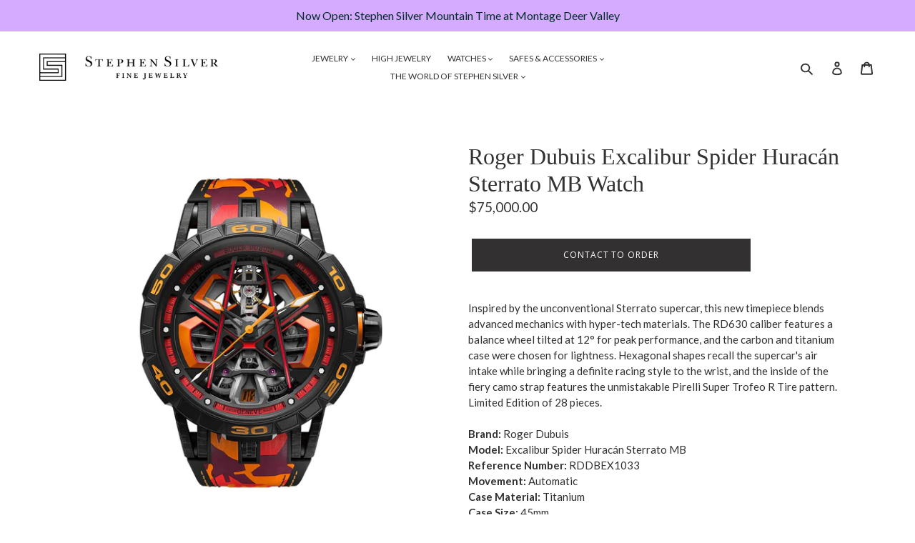

--- FILE ---
content_type: text/html; charset=utf-8
request_url: https://shsilver.com/products/roger-dubuis-excalibur-spider-huracan-1
body_size: 31206
content:















<!doctype html>
<!--[if IE 9]> <html class="ie9 no-js" lang="en"> <![endif]-->
<!--[if (gt IE 9)|!(IE)]><!--> <html class="no-js" lang="en"> <!--<![endif]-->
<head>


<meta name="google-site-verification" content="FnflWVyNfV1l2mxnFH4GCA69L_cP57suQaBxdreLlT0" />
  <meta charset="utf-8">
  <meta http-equiv="X-UA-Compatible" content="IE=edge,chrome=1">
  <meta name="viewport" content="width=device-width,initial-scale=1">
  <meta name="theme-color" content="#323030">
  <link rel="canonical" href="https://shsilver.com/products/roger-dubuis-excalibur-spider-huracan-1">

  <!-- Google Tag Manager GA3 -->
<script>(function(w,d,s,l,i){w[l]=w[l]||[];w[l].push({'gtm.start':
new Date().getTime(),event:'gtm.js'});var f=d.getElementsByTagName(s)[0],
j=d.createElement(s),dl=l!='dataLayer'?'&l='+l:'';j.async=true;j.src=
'https://www.googletagmanager.com/gtm.js?id='+i+dl;f.parentNode.insertBefore(j,f);
})(window,document,'script','dataLayer','GTM-NFFGZNS');</script>
  <!-- End Google tag GA3 --><link rel="shortcut icon" href="//shsilver.com/cdn/shop/files/shs-favicon_430x_daf3d716-6031-4151-a29f-f0fccf6f662b_32x32.png?v=1700564537" type="image/png">
 <!-- SEO Manager 6.2.13 -->
<meta name='seomanager' content='6.2' />
<title>Roger Dubuis Excalibur Spider Huracán Sterrato MB Watch</title>
<meta name='description' content='Roger Dubuis Excalibur Spider Huracán Sterrato MB watch with a 45mm carbon and titanium case, automatic movement, and fiery camo strap. Limited Edition of 28.' /> 
<meta name="robots" content="index"> 
<meta name="robots" content="follow">
<meta name="google-site-verification" content="xsAasg2X9bdbDpYXY2yLl0onLpogFp5tmtxjJXb6TV4" />

<script type="application/ld+json">
 {
 "@context": "https://schema.org",
 "@id": "https:\/\/shsilver.com\/products\/roger-dubuis-excalibur-spider-huracan-1",
 "@type": "Product","sku": null,"mpn": null,"brand": {
 "@type": "Brand",
 "name": "Roger Dubuis"
 },
 "description": "Inspired by the unconventional Sterrato supercar, this new timepiece blends advanced mechanics with hyper-tech materials. The RD630 caliber features a balance wheel tilted at 12° for peak performance, and the carbon and titanium case were chosen for lightness. Hexagonal shapes recall the supercar's air intake while bringing a definite racing style to the wrist, and the inside of the fiery camo strap features the unmistakable Pirelli Super Trofeo R Tire pattern. Limited Edition of 28 pieces. Brand: Roger DubuisModel: Excalibur Spider Huracán Sterrato MB Reference Number: RDDBEX1033Movement: AutomaticCase Material: TitaniumCase Size: 45mmDial: SkeletonBracelet\/Strap: RubberGender: Men's Watch\/UnisexWarranty: Manufacturer's 2 Year WarrantySKU: 35183Features:\n\nDate\n\n\nShop other beautiful pieces in our Roger Dubuis collection\nFor inquiries on the piece please contact: boutique@shsilver.com",
 "url": "https:\/\/shsilver.com\/products\/roger-dubuis-excalibur-spider-huracan-1",
 "name": "Roger Dubuis Excalibur Spider Huracán Sterrato MB Watch","image": "https://shsilver.com/cdn/shop/files/RogerDubuisWeb.jpg?v=1686260792","offers": [{
 "@type": "Offer","availability": "https://schema.org/OutOfStock",
 "priceCurrency": "USD",
 "price": "75000.00",
 "priceValidUntil": "2027-01-17",
 "itemCondition": "https://schema.org/NewCondition",
 "url": "https:\/\/shsilver.com\/products\/roger-dubuis-excalibur-spider-huracan-1\/products\/roger-dubuis-excalibur-spider-huracan-1?variant=40078985232502",
 "image": "https://shsilver.com/cdn/shop/files/RogerDubuisWeb.jpg?v=1686260792",
 "mpn": "35183","sku": "35183",
"seller": {
 "@type": "Organization",
 "name": "Stephen Silver Fine Jewelry"
 }
 }]}
 </script>
<!-- end: SEO Manager 6.2.13 -->

  <!-- /snippets/social-meta-tags.liquid -->




<meta property="og:site_name" content="Stephen Silver Fine Jewelry">
<meta property="og:url" content="https://shsilver.com/products/roger-dubuis-excalibur-spider-huracan-1">
<meta property="og:title" content="Roger Dubuis Excalibur Spider Huracán Sterrato MB Watch">
<meta property="og:type" content="product">
<meta property="og:description" content="Roger Dubuis Excalibur Spider Huracán Sterrato MB watch with a 45mm carbon and titanium case, automatic movement, and fiery camo strap. Limited Edition of 28.">

  <meta property="og:price:amount" content="75,000.00">
  <meta property="og:price:currency" content="USD">

<meta property="og:image" content="http://shsilver.com/cdn/shop/files/RogerDubuisWeb_1200x1200.jpg?v=1686260792"><meta property="og:image" content="http://shsilver.com/cdn/shop/files/35037_RogerDubuisexcaliburspiderhuracan_front_1200x1200.jpg?v=1687305535"><meta property="og:image" content="http://shsilver.com/cdn/shop/files/35037_RogerDubuisexcaliburspiderhuracan_wrist_1200x1200.jpg?v=1687305535">
<meta property="og:image:secure_url" content="https://shsilver.com/cdn/shop/files/RogerDubuisWeb_1200x1200.jpg?v=1686260792"><meta property="og:image:secure_url" content="https://shsilver.com/cdn/shop/files/35037_RogerDubuisexcaliburspiderhuracan_front_1200x1200.jpg?v=1687305535"><meta property="og:image:secure_url" content="https://shsilver.com/cdn/shop/files/35037_RogerDubuisexcaliburspiderhuracan_wrist_1200x1200.jpg?v=1687305535">


<meta name="twitter:card" content="summary_large_image">
<meta name="twitter:title" content="Roger Dubuis Excalibur Spider Huracán Sterrato MB Watch">
<meta name="twitter:description" content="Roger Dubuis Excalibur Spider Huracán Sterrato MB watch with a 45mm carbon and titanium case, automatic movement, and fiery camo strap. Limited Edition of 28.">


  <link href="//shsilver.com/cdn/shop/t/24/assets/theme.scss.css?v=32616838839558489301763065337" rel="stylesheet" type="text/css" media="all" />
  

  <link href="//fonts.googleapis.com/css?family=Lato:400,700" rel="stylesheet" type="text/css" media="all" />




  <script>
    var theme = {
      strings: {
        addToCart: "Add to cart",
        soldOut: "CONTACT TO ORDER ",
        unavailable: "Please contact us for more info",
        regularPrice: "Regular price",
        sale: "Sale",
        showMore: "Show More",
        showLess: "Show Less",
        addressError: "Error looking up that address",
        addressNoResults: "No results for that address",
        addressQueryLimit: "You have exceeded the Google API usage limit. Consider upgrading to a \u003ca href=\"https:\/\/developers.google.com\/maps\/premium\/usage-limits\"\u003ePremium Plan\u003c\/a\u003e.",
        authError: "There was a problem authenticating your Google Maps account.",
        newWindow: "Opens in a new window.",
        external: "Opens external website.",
        newWindowExternal: "Opens external website in a new window."
      },
      moneyFormat: "${{amount}}"
    }

    document.documentElement.className = document.documentElement.className.replace('no-js', 'js');
  </script>

  <!--[if (lte IE 9) ]><script src="//shsilver.com/cdn/shop/t/24/assets/match-media.min.js?v=22265819453975888031759296831" type="text/javascript"></script><![endif]--><!--[if (gt IE 9)|!(IE)]><!--><script src="//shsilver.com/cdn/shop/t/24/assets/lazysizes.js?v=68441465964607740661759296831" async="async"></script><!--<![endif]-->
  <!--[if lte IE 9]><script src="//shsilver.com/cdn/shop/t/24/assets/lazysizes.min.js?v=7598"></script><![endif]-->

  <!--[if (gt IE 9)|!(IE)]><!--><script src="//shsilver.com/cdn/shop/t/24/assets/vendor.js?v=121857302354663160541759296831" defer="defer"></script><!--<![endif]-->
  <!--[if lte IE 9]><script src="//shsilver.com/cdn/shop/t/24/assets/vendor.js?v=121857302354663160541759296831"></script><![endif]-->

  <!--[if (gt IE 9)|!(IE)]><!--><script src="//shsilver.com/cdn/shop/t/24/assets/theme.js?v=169479268745829094951759296831" defer="defer"></script><!--<![endif]-->
  <!--[if lte IE 9]><script src="//shsilver.com/cdn/shop/t/24/assets/theme.js?v=169479268745829094951759296831"></script><![endif]-->

  <script type='text/javascript' src='/apps/wlm/js/wlm-1.1.js?v=2.0'></script>


 
 









<style type="text/css">.wlm-message-pnf{text-align:center}#wlm-pwd-form{padding:30px 0;text-align:center}#wlm-wrapper{display:inline-block}#wlm-pwd-error{display:none;color:#FB8077;text-align:left;margin-top:10px;font-size:1.3rem}#wlm-pwd-error.wlm-error{border:1px solid #FB8077}#wlm-pwd-form-button{display:inline-block !important;height:auto !important;padding:8px 15px !important;background:black;border-radius:0 !important;color:#fff !important;text-decoration:none !important;vertical-align:top}.wlm-instantclick-fix,.wlm-item-selector{position:absolute;z-index:-999;display:none;height:0;width:0;font-size:0;line-height:0}#wlm-pwd-msg{margin-bottom:20px;text-align:left}#wlm-pwd-msg>p{margin-top:0;margin-bottom:0}.wlm-form-holder{display:flex}#wlm-pwd{border-color:black;border-width:1px;border-right:0;padding:0 10px}#wlm-pwd:focus-visible{outline:0}</style>
















































<script type='text/javascript'>
wlm.arrHideLinks.push('a[href$="/collections/wholesale-customers-only"],a[href*="/collections/wholesale-customers-only/"],a[href*="/collections/wholesale-customers-only?"],a[href*="/collections/wholesale-customers-only#"],a[href$="/collections/wholesale-high-end"],a[href*="/collections/wholesale-high-end/"],a[href*="/collections/wholesale-high-end?"],a[href*="/collections/wholesale-high-end#"]');
</script><style type='text/css' class='wlm-auto-hl-styles'>a[href$="/collections/wholesale-customers-only"],a[href*="/collections/wholesale-customers-only/"],a[href*="/collections/wholesale-customers-only?"],a[href*="/collections/wholesale-customers-only#"],a[href$="/collections/wholesale-high-end"],a[href*="/collections/wholesale-high-end/"],a[href*="/collections/wholesale-high-end?"],a[href*="/collections/wholesale-high-end#"]{ display: none !important; }</style>






<script type='text/javascript'>

wlm.navigateByLocation();

wlm.jq(document).ready(function(){
wlm.removeLinks();
});
</script>



                       
                        <style>.wlm-login-link {}</style>
                        <script>
                        var wlmHidePrice = {};
                        wlmHidePrice.textPrice = "Login to view price" ;
                        wlmHidePrice.hideAddToCart = parseInt("0");
                        wlmHidePrice.status = parseInt("0");
                        </script>
                        <script type="text/javascript" src="/apps/wlm/js/wlmhideprice.js?v=1.1.1"></script>
            
        


  <script>window.performance && window.performance.mark && window.performance.mark('shopify.content_for_header.start');</script><meta name="google-site-verification" content="FnflWVyNfV1l2mxnFH4GCA69L_cP57suQaBxdreLlT0">
<meta name="google-site-verification" content="ezDk3oPeZcyHpsoQM_5SFjyTCy99Z4vTq8vIzOQfAy8">
<meta id="shopify-digital-wallet" name="shopify-digital-wallet" content="/1342996598/digital_wallets/dialog">
<meta name="shopify-checkout-api-token" content="22e347753e2f09741024156200ec07a0">
<meta id="in-context-paypal-metadata" data-shop-id="1342996598" data-venmo-supported="false" data-environment="production" data-locale="en_US" data-paypal-v4="true" data-currency="USD">
<link rel="alternate" type="application/json+oembed" href="https://shsilver.com/products/roger-dubuis-excalibur-spider-huracan-1.oembed">
<script async="async" src="/checkouts/internal/preloads.js?locale=en-US"></script>
<link rel="preconnect" href="https://shop.app" crossorigin="anonymous">
<script async="async" src="https://shop.app/checkouts/internal/preloads.js?locale=en-US&shop_id=1342996598" crossorigin="anonymous"></script>
<script id="apple-pay-shop-capabilities" type="application/json">{"shopId":1342996598,"countryCode":"US","currencyCode":"USD","merchantCapabilities":["supports3DS"],"merchantId":"gid:\/\/shopify\/Shop\/1342996598","merchantName":"Stephen Silver Fine Jewelry","requiredBillingContactFields":["postalAddress","email","phone"],"requiredShippingContactFields":["postalAddress","email","phone"],"shippingType":"shipping","supportedNetworks":["visa","masterCard","amex","discover","elo","jcb"],"total":{"type":"pending","label":"Stephen Silver Fine Jewelry","amount":"1.00"},"shopifyPaymentsEnabled":true,"supportsSubscriptions":true}</script>
<script id="shopify-features" type="application/json">{"accessToken":"22e347753e2f09741024156200ec07a0","betas":["rich-media-storefront-analytics"],"domain":"shsilver.com","predictiveSearch":true,"shopId":1342996598,"locale":"en"}</script>
<script>var Shopify = Shopify || {};
Shopify.shop = "stephen-silver-fine-jewelry.myshopify.com";
Shopify.locale = "en";
Shopify.currency = {"active":"USD","rate":"1.0"};
Shopify.country = "US";
Shopify.theme = {"name":"[Boost-228474] Plug Dev 16(Updated)-7\/30\/2021[WPD]","id":138492248182,"schema_name":"Debut","schema_version":"3.1.2","theme_store_id":null,"role":"main"};
Shopify.theme.handle = "null";
Shopify.theme.style = {"id":null,"handle":null};
Shopify.cdnHost = "shsilver.com/cdn";
Shopify.routes = Shopify.routes || {};
Shopify.routes.root = "/";</script>
<script type="module">!function(o){(o.Shopify=o.Shopify||{}).modules=!0}(window);</script>
<script>!function(o){function n(){var o=[];function n(){o.push(Array.prototype.slice.apply(arguments))}return n.q=o,n}var t=o.Shopify=o.Shopify||{};t.loadFeatures=n(),t.autoloadFeatures=n()}(window);</script>
<script>
  window.ShopifyPay = window.ShopifyPay || {};
  window.ShopifyPay.apiHost = "shop.app\/pay";
  window.ShopifyPay.redirectState = null;
</script>
<script id="shop-js-analytics" type="application/json">{"pageType":"product"}</script>
<script defer="defer" async type="module" src="//shsilver.com/cdn/shopifycloud/shop-js/modules/v2/client.init-shop-cart-sync_C5BV16lS.en.esm.js"></script>
<script defer="defer" async type="module" src="//shsilver.com/cdn/shopifycloud/shop-js/modules/v2/chunk.common_CygWptCX.esm.js"></script>
<script type="module">
  await import("//shsilver.com/cdn/shopifycloud/shop-js/modules/v2/client.init-shop-cart-sync_C5BV16lS.en.esm.js");
await import("//shsilver.com/cdn/shopifycloud/shop-js/modules/v2/chunk.common_CygWptCX.esm.js");

  window.Shopify.SignInWithShop?.initShopCartSync?.({"fedCMEnabled":true,"windoidEnabled":true});

</script>
<script>
  window.Shopify = window.Shopify || {};
  if (!window.Shopify.featureAssets) window.Shopify.featureAssets = {};
  window.Shopify.featureAssets['shop-js'] = {"shop-cart-sync":["modules/v2/client.shop-cart-sync_ZFArdW7E.en.esm.js","modules/v2/chunk.common_CygWptCX.esm.js"],"init-fed-cm":["modules/v2/client.init-fed-cm_CmiC4vf6.en.esm.js","modules/v2/chunk.common_CygWptCX.esm.js"],"shop-button":["modules/v2/client.shop-button_tlx5R9nI.en.esm.js","modules/v2/chunk.common_CygWptCX.esm.js"],"shop-cash-offers":["modules/v2/client.shop-cash-offers_DOA2yAJr.en.esm.js","modules/v2/chunk.common_CygWptCX.esm.js","modules/v2/chunk.modal_D71HUcav.esm.js"],"init-windoid":["modules/v2/client.init-windoid_sURxWdc1.en.esm.js","modules/v2/chunk.common_CygWptCX.esm.js"],"shop-toast-manager":["modules/v2/client.shop-toast-manager_ClPi3nE9.en.esm.js","modules/v2/chunk.common_CygWptCX.esm.js"],"init-shop-email-lookup-coordinator":["modules/v2/client.init-shop-email-lookup-coordinator_B8hsDcYM.en.esm.js","modules/v2/chunk.common_CygWptCX.esm.js"],"init-shop-cart-sync":["modules/v2/client.init-shop-cart-sync_C5BV16lS.en.esm.js","modules/v2/chunk.common_CygWptCX.esm.js"],"avatar":["modules/v2/client.avatar_BTnouDA3.en.esm.js"],"pay-button":["modules/v2/client.pay-button_FdsNuTd3.en.esm.js","modules/v2/chunk.common_CygWptCX.esm.js"],"init-customer-accounts":["modules/v2/client.init-customer-accounts_DxDtT_ad.en.esm.js","modules/v2/client.shop-login-button_C5VAVYt1.en.esm.js","modules/v2/chunk.common_CygWptCX.esm.js","modules/v2/chunk.modal_D71HUcav.esm.js"],"init-shop-for-new-customer-accounts":["modules/v2/client.init-shop-for-new-customer-accounts_ChsxoAhi.en.esm.js","modules/v2/client.shop-login-button_C5VAVYt1.en.esm.js","modules/v2/chunk.common_CygWptCX.esm.js","modules/v2/chunk.modal_D71HUcav.esm.js"],"shop-login-button":["modules/v2/client.shop-login-button_C5VAVYt1.en.esm.js","modules/v2/chunk.common_CygWptCX.esm.js","modules/v2/chunk.modal_D71HUcav.esm.js"],"init-customer-accounts-sign-up":["modules/v2/client.init-customer-accounts-sign-up_CPSyQ0Tj.en.esm.js","modules/v2/client.shop-login-button_C5VAVYt1.en.esm.js","modules/v2/chunk.common_CygWptCX.esm.js","modules/v2/chunk.modal_D71HUcav.esm.js"],"shop-follow-button":["modules/v2/client.shop-follow-button_Cva4Ekp9.en.esm.js","modules/v2/chunk.common_CygWptCX.esm.js","modules/v2/chunk.modal_D71HUcav.esm.js"],"checkout-modal":["modules/v2/client.checkout-modal_BPM8l0SH.en.esm.js","modules/v2/chunk.common_CygWptCX.esm.js","modules/v2/chunk.modal_D71HUcav.esm.js"],"lead-capture":["modules/v2/client.lead-capture_Bi8yE_yS.en.esm.js","modules/v2/chunk.common_CygWptCX.esm.js","modules/v2/chunk.modal_D71HUcav.esm.js"],"shop-login":["modules/v2/client.shop-login_D6lNrXab.en.esm.js","modules/v2/chunk.common_CygWptCX.esm.js","modules/v2/chunk.modal_D71HUcav.esm.js"],"payment-terms":["modules/v2/client.payment-terms_CZxnsJam.en.esm.js","modules/v2/chunk.common_CygWptCX.esm.js","modules/v2/chunk.modal_D71HUcav.esm.js"]};
</script>
<script>(function() {
  var isLoaded = false;
  function asyncLoad() {
    if (isLoaded) return;
    isLoaded = true;
    var urls = ["https:\/\/chimpstatic.com\/mcjs-connected\/js\/users\/11042795c54710f4c33043fe4\/49eb79e8242a32c9614b2b2ed.js?shop=stephen-silver-fine-jewelry.myshopify.com","https:\/\/load.csell.co\/assets\/js\/cross-sell.js?shop=stephen-silver-fine-jewelry.myshopify.com","https:\/\/load.csell.co\/assets\/v2\/js\/core\/xsell.js?shop=stephen-silver-fine-jewelry.myshopify.com","https:\/\/depo.sidepanda.com\/scripttag\/script_tag?shop=stephen-silver-fine-jewelry.myshopify.com","https:\/\/upsellproductaddons.com\/main.bundle.5d7b3c7054f5716ec06e.js?shop=stephen-silver-fine-jewelry.myshopify.com","https:\/\/cdn.nfcube.com\/instafeed-a8cdb1cffdd5e5b9f2c463c5cc624f4e.js?shop=stephen-silver-fine-jewelry.myshopify.com","https:\/\/na.shgcdn3.com\/pixel-collector.js?shop=stephen-silver-fine-jewelry.myshopify.com"];
    for (var i = 0; i < urls.length; i++) {
      var s = document.createElement('script');
      s.type = 'text/javascript';
      s.async = true;
      s.src = urls[i];
      var x = document.getElementsByTagName('script')[0];
      x.parentNode.insertBefore(s, x);
    }
  };
  if(window.attachEvent) {
    window.attachEvent('onload', asyncLoad);
  } else {
    window.addEventListener('load', asyncLoad, false);
  }
})();</script>
<script id="__st">var __st={"a":1342996598,"offset":-28800,"reqid":"32d8f825-0ec0-46e0-99ee-01cd21d35362-1768659355","pageurl":"shsilver.com\/products\/roger-dubuis-excalibur-spider-huracan-1","u":"b25116e48f8b","p":"product","rtyp":"product","rid":6871532142710};</script>
<script>window.ShopifyPaypalV4VisibilityTracking = true;</script>
<script id="captcha-bootstrap">!function(){'use strict';const t='contact',e='account',n='new_comment',o=[[t,t],['blogs',n],['comments',n],[t,'customer']],c=[[e,'customer_login'],[e,'guest_login'],[e,'recover_customer_password'],[e,'create_customer']],r=t=>t.map((([t,e])=>`form[action*='/${t}']:not([data-nocaptcha='true']) input[name='form_type'][value='${e}']`)).join(','),a=t=>()=>t?[...document.querySelectorAll(t)].map((t=>t.form)):[];function s(){const t=[...o],e=r(t);return a(e)}const i='password',u='form_key',d=['recaptcha-v3-token','g-recaptcha-response','h-captcha-response',i],f=()=>{try{return window.sessionStorage}catch{return}},m='__shopify_v',_=t=>t.elements[u];function p(t,e,n=!1){try{const o=window.sessionStorage,c=JSON.parse(o.getItem(e)),{data:r}=function(t){const{data:e,action:n}=t;return t[m]||n?{data:e,action:n}:{data:t,action:n}}(c);for(const[e,n]of Object.entries(r))t.elements[e]&&(t.elements[e].value=n);n&&o.removeItem(e)}catch(o){console.error('form repopulation failed',{error:o})}}const l='form_type',E='cptcha';function T(t){t.dataset[E]=!0}const w=window,h=w.document,L='Shopify',v='ce_forms',y='captcha';let A=!1;((t,e)=>{const n=(g='f06e6c50-85a8-45c8-87d0-21a2b65856fe',I='https://cdn.shopify.com/shopifycloud/storefront-forms-hcaptcha/ce_storefront_forms_captcha_hcaptcha.v1.5.2.iife.js',D={infoText:'Protected by hCaptcha',privacyText:'Privacy',termsText:'Terms'},(t,e,n)=>{const o=w[L][v],c=o.bindForm;if(c)return c(t,g,e,D).then(n);var r;o.q.push([[t,g,e,D],n]),r=I,A||(h.body.append(Object.assign(h.createElement('script'),{id:'captcha-provider',async:!0,src:r})),A=!0)});var g,I,D;w[L]=w[L]||{},w[L][v]=w[L][v]||{},w[L][v].q=[],w[L][y]=w[L][y]||{},w[L][y].protect=function(t,e){n(t,void 0,e),T(t)},Object.freeze(w[L][y]),function(t,e,n,w,h,L){const[v,y,A,g]=function(t,e,n){const i=e?o:[],u=t?c:[],d=[...i,...u],f=r(d),m=r(i),_=r(d.filter((([t,e])=>n.includes(e))));return[a(f),a(m),a(_),s()]}(w,h,L),I=t=>{const e=t.target;return e instanceof HTMLFormElement?e:e&&e.form},D=t=>v().includes(t);t.addEventListener('submit',(t=>{const e=I(t);if(!e)return;const n=D(e)&&!e.dataset.hcaptchaBound&&!e.dataset.recaptchaBound,o=_(e),c=g().includes(e)&&(!o||!o.value);(n||c)&&t.preventDefault(),c&&!n&&(function(t){try{if(!f())return;!function(t){const e=f();if(!e)return;const n=_(t);if(!n)return;const o=n.value;o&&e.removeItem(o)}(t);const e=Array.from(Array(32),(()=>Math.random().toString(36)[2])).join('');!function(t,e){_(t)||t.append(Object.assign(document.createElement('input'),{type:'hidden',name:u})),t.elements[u].value=e}(t,e),function(t,e){const n=f();if(!n)return;const o=[...t.querySelectorAll(`input[type='${i}']`)].map((({name:t})=>t)),c=[...d,...o],r={};for(const[a,s]of new FormData(t).entries())c.includes(a)||(r[a]=s);n.setItem(e,JSON.stringify({[m]:1,action:t.action,data:r}))}(t,e)}catch(e){console.error('failed to persist form',e)}}(e),e.submit())}));const S=(t,e)=>{t&&!t.dataset[E]&&(n(t,e.some((e=>e===t))),T(t))};for(const o of['focusin','change'])t.addEventListener(o,(t=>{const e=I(t);D(e)&&S(e,y())}));const B=e.get('form_key'),M=e.get(l),P=B&&M;t.addEventListener('DOMContentLoaded',(()=>{const t=y();if(P)for(const e of t)e.elements[l].value===M&&p(e,B);[...new Set([...A(),...v().filter((t=>'true'===t.dataset.shopifyCaptcha))])].forEach((e=>S(e,t)))}))}(h,new URLSearchParams(w.location.search),n,t,e,['guest_login'])})(!0,!0)}();</script>
<script integrity="sha256-4kQ18oKyAcykRKYeNunJcIwy7WH5gtpwJnB7kiuLZ1E=" data-source-attribution="shopify.loadfeatures" defer="defer" src="//shsilver.com/cdn/shopifycloud/storefront/assets/storefront/load_feature-a0a9edcb.js" crossorigin="anonymous"></script>
<script crossorigin="anonymous" defer="defer" src="//shsilver.com/cdn/shopifycloud/storefront/assets/shopify_pay/storefront-65b4c6d7.js?v=20250812"></script>
<script data-source-attribution="shopify.dynamic_checkout.dynamic.init">var Shopify=Shopify||{};Shopify.PaymentButton=Shopify.PaymentButton||{isStorefrontPortableWallets:!0,init:function(){window.Shopify.PaymentButton.init=function(){};var t=document.createElement("script");t.src="https://shsilver.com/cdn/shopifycloud/portable-wallets/latest/portable-wallets.en.js",t.type="module",document.head.appendChild(t)}};
</script>
<script data-source-attribution="shopify.dynamic_checkout.buyer_consent">
  function portableWalletsHideBuyerConsent(e){var t=document.getElementById("shopify-buyer-consent"),n=document.getElementById("shopify-subscription-policy-button");t&&n&&(t.classList.add("hidden"),t.setAttribute("aria-hidden","true"),n.removeEventListener("click",e))}function portableWalletsShowBuyerConsent(e){var t=document.getElementById("shopify-buyer-consent"),n=document.getElementById("shopify-subscription-policy-button");t&&n&&(t.classList.remove("hidden"),t.removeAttribute("aria-hidden"),n.addEventListener("click",e))}window.Shopify?.PaymentButton&&(window.Shopify.PaymentButton.hideBuyerConsent=portableWalletsHideBuyerConsent,window.Shopify.PaymentButton.showBuyerConsent=portableWalletsShowBuyerConsent);
</script>
<script data-source-attribution="shopify.dynamic_checkout.cart.bootstrap">document.addEventListener("DOMContentLoaded",(function(){function t(){return document.querySelector("shopify-accelerated-checkout-cart, shopify-accelerated-checkout")}if(t())Shopify.PaymentButton.init();else{new MutationObserver((function(e,n){t()&&(Shopify.PaymentButton.init(),n.disconnect())})).observe(document.body,{childList:!0,subtree:!0})}}));
</script>
<link id="shopify-accelerated-checkout-styles" rel="stylesheet" media="screen" href="https://shsilver.com/cdn/shopifycloud/portable-wallets/latest/accelerated-checkout-backwards-compat.css" crossorigin="anonymous">
<style id="shopify-accelerated-checkout-cart">
        #shopify-buyer-consent {
  margin-top: 1em;
  display: inline-block;
  width: 100%;
}

#shopify-buyer-consent.hidden {
  display: none;
}

#shopify-subscription-policy-button {
  background: none;
  border: none;
  padding: 0;
  text-decoration: underline;
  font-size: inherit;
  cursor: pointer;
}

#shopify-subscription-policy-button::before {
  box-shadow: none;
}

      </style>

<script>window.performance && window.performance.mark && window.performance.mark('shopify.content_for_header.end');</script>
  





  <script type="text/javascript">
    
      window.__shgMoneyFormat = window.__shgMoneyFormat || {"AED":{"currency":"AED","currency_symbol":"د.إ","currency_symbol_location":"left","decimal_places":2,"decimal_separator":".","thousands_separator":","},"AFN":{"currency":"AFN","currency_symbol":"؋","currency_symbol_location":"left","decimal_places":2,"decimal_separator":".","thousands_separator":","},"ALL":{"currency":"ALL","currency_symbol":"L","currency_symbol_location":"left","decimal_places":2,"decimal_separator":".","thousands_separator":","},"AMD":{"currency":"AMD","currency_symbol":"դր.","currency_symbol_location":"left","decimal_places":2,"decimal_separator":".","thousands_separator":","},"ANG":{"currency":"ANG","currency_symbol":"ƒ","currency_symbol_location":"left","decimal_places":2,"decimal_separator":".","thousands_separator":","},"AUD":{"currency":"AUD","currency_symbol":"$","currency_symbol_location":"left","decimal_places":2,"decimal_separator":".","thousands_separator":","},"AWG":{"currency":"AWG","currency_symbol":"ƒ","currency_symbol_location":"left","decimal_places":2,"decimal_separator":".","thousands_separator":","},"AZN":{"currency":"AZN","currency_symbol":"₼","currency_symbol_location":"left","decimal_places":2,"decimal_separator":".","thousands_separator":","},"BAM":{"currency":"BAM","currency_symbol":"КМ","currency_symbol_location":"left","decimal_places":2,"decimal_separator":".","thousands_separator":","},"BBD":{"currency":"BBD","currency_symbol":"$","currency_symbol_location":"left","decimal_places":2,"decimal_separator":".","thousands_separator":","},"BDT":{"currency":"BDT","currency_symbol":"৳","currency_symbol_location":"left","decimal_places":2,"decimal_separator":".","thousands_separator":","},"BIF":{"currency":"BIF","currency_symbol":"Fr","currency_symbol_location":"left","decimal_places":2,"decimal_separator":".","thousands_separator":","},"BND":{"currency":"BND","currency_symbol":"$","currency_symbol_location":"left","decimal_places":2,"decimal_separator":".","thousands_separator":","},"BOB":{"currency":"BOB","currency_symbol":"Bs.","currency_symbol_location":"left","decimal_places":2,"decimal_separator":".","thousands_separator":","},"BSD":{"currency":"BSD","currency_symbol":"$","currency_symbol_location":"left","decimal_places":2,"decimal_separator":".","thousands_separator":","},"BWP":{"currency":"BWP","currency_symbol":"P","currency_symbol_location":"left","decimal_places":2,"decimal_separator":".","thousands_separator":","},"BZD":{"currency":"BZD","currency_symbol":"$","currency_symbol_location":"left","decimal_places":2,"decimal_separator":".","thousands_separator":","},"CAD":{"currency":"CAD","currency_symbol":"$","currency_symbol_location":"left","decimal_places":2,"decimal_separator":".","thousands_separator":","},"CDF":{"currency":"CDF","currency_symbol":"Fr","currency_symbol_location":"left","decimal_places":2,"decimal_separator":".","thousands_separator":","},"CHF":{"currency":"CHF","currency_symbol":"CHF","currency_symbol_location":"left","decimal_places":2,"decimal_separator":".","thousands_separator":","},"CNY":{"currency":"CNY","currency_symbol":"¥","currency_symbol_location":"left","decimal_places":2,"decimal_separator":".","thousands_separator":","},"CRC":{"currency":"CRC","currency_symbol":"₡","currency_symbol_location":"left","decimal_places":2,"decimal_separator":".","thousands_separator":","},"CVE":{"currency":"CVE","currency_symbol":"$","currency_symbol_location":"left","decimal_places":2,"decimal_separator":".","thousands_separator":","},"CZK":{"currency":"CZK","currency_symbol":"Kč","currency_symbol_location":"left","decimal_places":2,"decimal_separator":".","thousands_separator":","},"DJF":{"currency":"DJF","currency_symbol":"Fdj","currency_symbol_location":"left","decimal_places":2,"decimal_separator":".","thousands_separator":","},"DKK":{"currency":"DKK","currency_symbol":"kr.","currency_symbol_location":"left","decimal_places":2,"decimal_separator":".","thousands_separator":","},"DOP":{"currency":"DOP","currency_symbol":"$","currency_symbol_location":"left","decimal_places":2,"decimal_separator":".","thousands_separator":","},"DZD":{"currency":"DZD","currency_symbol":"د.ج","currency_symbol_location":"left","decimal_places":2,"decimal_separator":".","thousands_separator":","},"EGP":{"currency":"EGP","currency_symbol":"ج.م","currency_symbol_location":"left","decimal_places":2,"decimal_separator":".","thousands_separator":","},"ETB":{"currency":"ETB","currency_symbol":"Br","currency_symbol_location":"left","decimal_places":2,"decimal_separator":".","thousands_separator":","},"EUR":{"currency":"EUR","currency_symbol":"€","currency_symbol_location":"left","decimal_places":2,"decimal_separator":".","thousands_separator":","},"FJD":{"currency":"FJD","currency_symbol":"$","currency_symbol_location":"left","decimal_places":2,"decimal_separator":".","thousands_separator":","},"FKP":{"currency":"FKP","currency_symbol":"£","currency_symbol_location":"left","decimal_places":2,"decimal_separator":".","thousands_separator":","},"GBP":{"currency":"GBP","currency_symbol":"£","currency_symbol_location":"left","decimal_places":2,"decimal_separator":".","thousands_separator":","},"GMD":{"currency":"GMD","currency_symbol":"D","currency_symbol_location":"left","decimal_places":2,"decimal_separator":".","thousands_separator":","},"GNF":{"currency":"GNF","currency_symbol":"Fr","currency_symbol_location":"left","decimal_places":2,"decimal_separator":".","thousands_separator":","},"GTQ":{"currency":"GTQ","currency_symbol":"Q","currency_symbol_location":"left","decimal_places":2,"decimal_separator":".","thousands_separator":","},"GYD":{"currency":"GYD","currency_symbol":"$","currency_symbol_location":"left","decimal_places":2,"decimal_separator":".","thousands_separator":","},"HKD":{"currency":"HKD","currency_symbol":"$","currency_symbol_location":"left","decimal_places":2,"decimal_separator":".","thousands_separator":","},"HNL":{"currency":"HNL","currency_symbol":"L","currency_symbol_location":"left","decimal_places":2,"decimal_separator":".","thousands_separator":","},"HUF":{"currency":"HUF","currency_symbol":"Ft","currency_symbol_location":"left","decimal_places":2,"decimal_separator":".","thousands_separator":","},"IDR":{"currency":"IDR","currency_symbol":"Rp","currency_symbol_location":"left","decimal_places":2,"decimal_separator":".","thousands_separator":","},"ILS":{"currency":"ILS","currency_symbol":"₪","currency_symbol_location":"left","decimal_places":2,"decimal_separator":".","thousands_separator":","},"INR":{"currency":"INR","currency_symbol":"₹","currency_symbol_location":"left","decimal_places":2,"decimal_separator":".","thousands_separator":","},"ISK":{"currency":"ISK","currency_symbol":"kr.","currency_symbol_location":"left","decimal_places":2,"decimal_separator":".","thousands_separator":","},"JMD":{"currency":"JMD","currency_symbol":"$","currency_symbol_location":"left","decimal_places":2,"decimal_separator":".","thousands_separator":","},"JPY":{"currency":"JPY","currency_symbol":"¥","currency_symbol_location":"left","decimal_places":2,"decimal_separator":".","thousands_separator":","},"KES":{"currency":"KES","currency_symbol":"KSh","currency_symbol_location":"left","decimal_places":2,"decimal_separator":".","thousands_separator":","},"KGS":{"currency":"KGS","currency_symbol":"som","currency_symbol_location":"left","decimal_places":2,"decimal_separator":".","thousands_separator":","},"KHR":{"currency":"KHR","currency_symbol":"៛","currency_symbol_location":"left","decimal_places":2,"decimal_separator":".","thousands_separator":","},"KMF":{"currency":"KMF","currency_symbol":"Fr","currency_symbol_location":"left","decimal_places":2,"decimal_separator":".","thousands_separator":","},"KRW":{"currency":"KRW","currency_symbol":"₩","currency_symbol_location":"left","decimal_places":2,"decimal_separator":".","thousands_separator":","},"KYD":{"currency":"KYD","currency_symbol":"$","currency_symbol_location":"left","decimal_places":2,"decimal_separator":".","thousands_separator":","},"KZT":{"currency":"KZT","currency_symbol":"₸","currency_symbol_location":"left","decimal_places":2,"decimal_separator":".","thousands_separator":","},"LAK":{"currency":"LAK","currency_symbol":"₭","currency_symbol_location":"left","decimal_places":2,"decimal_separator":".","thousands_separator":","},"LBP":{"currency":"LBP","currency_symbol":"ل.ل","currency_symbol_location":"left","decimal_places":2,"decimal_separator":".","thousands_separator":","},"LKR":{"currency":"LKR","currency_symbol":"₨","currency_symbol_location":"left","decimal_places":2,"decimal_separator":".","thousands_separator":","},"MAD":{"currency":"MAD","currency_symbol":"د.م.","currency_symbol_location":"left","decimal_places":2,"decimal_separator":".","thousands_separator":","},"MDL":{"currency":"MDL","currency_symbol":"L","currency_symbol_location":"left","decimal_places":2,"decimal_separator":".","thousands_separator":","},"MKD":{"currency":"MKD","currency_symbol":"ден","currency_symbol_location":"left","decimal_places":2,"decimal_separator":".","thousands_separator":","},"MMK":{"currency":"MMK","currency_symbol":"K","currency_symbol_location":"left","decimal_places":2,"decimal_separator":".","thousands_separator":","},"MNT":{"currency":"MNT","currency_symbol":"₮","currency_symbol_location":"left","decimal_places":2,"decimal_separator":".","thousands_separator":","},"MOP":{"currency":"MOP","currency_symbol":"P","currency_symbol_location":"left","decimal_places":2,"decimal_separator":".","thousands_separator":","},"MUR":{"currency":"MUR","currency_symbol":"₨","currency_symbol_location":"left","decimal_places":2,"decimal_separator":".","thousands_separator":","},"MVR":{"currency":"MVR","currency_symbol":"MVR","currency_symbol_location":"left","decimal_places":2,"decimal_separator":".","thousands_separator":","},"MWK":{"currency":"MWK","currency_symbol":"MK","currency_symbol_location":"left","decimal_places":2,"decimal_separator":".","thousands_separator":","},"MYR":{"currency":"MYR","currency_symbol":"RM","currency_symbol_location":"left","decimal_places":2,"decimal_separator":".","thousands_separator":","},"NGN":{"currency":"NGN","currency_symbol":"₦","currency_symbol_location":"left","decimal_places":2,"decimal_separator":".","thousands_separator":","},"NIO":{"currency":"NIO","currency_symbol":"C$","currency_symbol_location":"left","decimal_places":2,"decimal_separator":".","thousands_separator":","},"NPR":{"currency":"NPR","currency_symbol":"Rs.","currency_symbol_location":"left","decimal_places":2,"decimal_separator":".","thousands_separator":","},"NZD":{"currency":"NZD","currency_symbol":"$","currency_symbol_location":"left","decimal_places":2,"decimal_separator":".","thousands_separator":","},"PEN":{"currency":"PEN","currency_symbol":"S/","currency_symbol_location":"left","decimal_places":2,"decimal_separator":".","thousands_separator":","},"PGK":{"currency":"PGK","currency_symbol":"K","currency_symbol_location":"left","decimal_places":2,"decimal_separator":".","thousands_separator":","},"PHP":{"currency":"PHP","currency_symbol":"₱","currency_symbol_location":"left","decimal_places":2,"decimal_separator":".","thousands_separator":","},"PKR":{"currency":"PKR","currency_symbol":"₨","currency_symbol_location":"left","decimal_places":2,"decimal_separator":".","thousands_separator":","},"PLN":{"currency":"PLN","currency_symbol":"zł","currency_symbol_location":"left","decimal_places":2,"decimal_separator":".","thousands_separator":","},"PYG":{"currency":"PYG","currency_symbol":"₲","currency_symbol_location":"left","decimal_places":2,"decimal_separator":".","thousands_separator":","},"QAR":{"currency":"QAR","currency_symbol":"ر.ق","currency_symbol_location":"left","decimal_places":2,"decimal_separator":".","thousands_separator":","},"RON":{"currency":"RON","currency_symbol":"Lei","currency_symbol_location":"left","decimal_places":2,"decimal_separator":".","thousands_separator":","},"RSD":{"currency":"RSD","currency_symbol":"РСД","currency_symbol_location":"left","decimal_places":2,"decimal_separator":".","thousands_separator":","},"RWF":{"currency":"RWF","currency_symbol":"FRw","currency_symbol_location":"left","decimal_places":2,"decimal_separator":".","thousands_separator":","},"SAR":{"currency":"SAR","currency_symbol":"ر.س","currency_symbol_location":"left","decimal_places":2,"decimal_separator":".","thousands_separator":","},"SBD":{"currency":"SBD","currency_symbol":"$","currency_symbol_location":"left","decimal_places":2,"decimal_separator":".","thousands_separator":","},"SEK":{"currency":"SEK","currency_symbol":"kr","currency_symbol_location":"left","decimal_places":2,"decimal_separator":".","thousands_separator":","},"SGD":{"currency":"SGD","currency_symbol":"$","currency_symbol_location":"left","decimal_places":2,"decimal_separator":".","thousands_separator":","},"SHP":{"currency":"SHP","currency_symbol":"£","currency_symbol_location":"left","decimal_places":2,"decimal_separator":".","thousands_separator":","},"SLL":{"currency":"SLL","currency_symbol":"Le","currency_symbol_location":"left","decimal_places":2,"decimal_separator":".","thousands_separator":","},"STD":{"currency":"STD","currency_symbol":"Db","currency_symbol_location":"left","decimal_places":2,"decimal_separator":".","thousands_separator":","},"THB":{"currency":"THB","currency_symbol":"฿","currency_symbol_location":"left","decimal_places":2,"decimal_separator":".","thousands_separator":","},"TJS":{"currency":"TJS","currency_symbol":"ЅМ","currency_symbol_location":"left","decimal_places":2,"decimal_separator":".","thousands_separator":","},"TOP":{"currency":"TOP","currency_symbol":"T$","currency_symbol_location":"left","decimal_places":2,"decimal_separator":".","thousands_separator":","},"TTD":{"currency":"TTD","currency_symbol":"$","currency_symbol_location":"left","decimal_places":2,"decimal_separator":".","thousands_separator":","},"TWD":{"currency":"TWD","currency_symbol":"$","currency_symbol_location":"left","decimal_places":2,"decimal_separator":".","thousands_separator":","},"TZS":{"currency":"TZS","currency_symbol":"Sh","currency_symbol_location":"left","decimal_places":2,"decimal_separator":".","thousands_separator":","},"UAH":{"currency":"UAH","currency_symbol":"₴","currency_symbol_location":"left","decimal_places":2,"decimal_separator":".","thousands_separator":","},"UGX":{"currency":"UGX","currency_symbol":"USh","currency_symbol_location":"left","decimal_places":2,"decimal_separator":".","thousands_separator":","},"USD":{"currency":"USD","currency_symbol":"$","currency_symbol_location":"left","decimal_places":2,"decimal_separator":".","thousands_separator":","},"UYU":{"currency":"UYU","currency_symbol":"$U","currency_symbol_location":"left","decimal_places":2,"decimal_separator":".","thousands_separator":","},"UZS":{"currency":"UZS","currency_symbol":"so'm","currency_symbol_location":"left","decimal_places":2,"decimal_separator":".","thousands_separator":","},"VND":{"currency":"VND","currency_symbol":"₫","currency_symbol_location":"left","decimal_places":2,"decimal_separator":".","thousands_separator":","},"VUV":{"currency":"VUV","currency_symbol":"Vt","currency_symbol_location":"left","decimal_places":2,"decimal_separator":".","thousands_separator":","},"WST":{"currency":"WST","currency_symbol":"T","currency_symbol_location":"left","decimal_places":2,"decimal_separator":".","thousands_separator":","},"XAF":{"currency":"XAF","currency_symbol":"CFA","currency_symbol_location":"left","decimal_places":2,"decimal_separator":".","thousands_separator":","},"XCD":{"currency":"XCD","currency_symbol":"$","currency_symbol_location":"left","decimal_places":2,"decimal_separator":".","thousands_separator":","},"XOF":{"currency":"XOF","currency_symbol":"Fr","currency_symbol_location":"left","decimal_places":2,"decimal_separator":".","thousands_separator":","},"XPF":{"currency":"XPF","currency_symbol":"Fr","currency_symbol_location":"left","decimal_places":2,"decimal_separator":".","thousands_separator":","},"YER":{"currency":"YER","currency_symbol":"﷼","currency_symbol_location":"left","decimal_places":2,"decimal_separator":".","thousands_separator":","}};
    
    window.__shgCurrentCurrencyCode = window.__shgCurrentCurrencyCode || {
      currency: "USD",
      currency_symbol: "$",
      decimal_separator: ".",
      thousands_separator: ",",
      decimal_places: 2,
      currency_symbol_location: "left"
    };
  </script>



<!--begin-bc-sf-filter-css-->
  <style data-id="bc-sf-filter-style" type="text/css">
      #bc-sf-filter-options-wrapper .bc-sf-filter-option-block .bc-sf-filter-block-title h3,
      #bc-sf-filter-tree-h .bc-sf-filter-option-block .bc-sf-filter-block-title a {color: rgba(105,104,104,1) !important;}
      #bc-sf-filter-options-wrapper .bc-sf-filter-option-block .bc-sf-filter-block-content ul li a,
      #bc-sf-filter-tree-h .bc-sf-filter-option-block .bc-sf-filter-block-content ul li a {color: rgba(105,104,104,1) !important;}
      #bc-sf-filter-tree-mobile button {color: rgba(255,255,255,1) !important;background: rgba(105,104,104,1) !important;}
    </style><link href="//shsilver.com/cdn/shop/t/24/assets/bc-sf-filter.scss.css?v=39748033515698683461759533014" rel="stylesheet" type="text/css" media="all" />

<!--end-bc-sf-filter-css-->
 

<script>window.__pagefly_analytics_settings__={"acceptTracking":false};</script>
 


<script type="text/javascript">
  
    window.SHG_CUSTOMER = null;
  
</script>







      <script>
        
          window.upsell = window.upsell || {};
  
          
            window.upsell.product = { collections:[]};
            
              window.upsell.product.collections.push(83402621046);
            
              window.upsell.product.collections.push(262502285430);
            
          
          
          
        
      </script>
    
<meta name="google-site-verification" content="VeUmTEaQVcqHg6UJLXuCMuxmF7wxluRpCPZFm3NBUFo" />

<link rel="preconnect" href="https://fonts.googleapis.com">
<link rel="preconnect" href="https://fonts.gstatic.com" crossorigin>
<link href="https://fonts.googleapis.com/css2?family=Open+Sans&display=swap" rel="stylesheet">

<!-- Meta Pixel Code -->
<script>
!function(f,b,e,v,n,t,s)
{if(f.fbq)return;n=f.fbq=function(){n.callMethod?
n.callMethod.apply(n,arguments):n.queue.push(arguments)};
if(!f._fbq)f._fbq=n;n.push=n;n.loaded=!0;n.version='2.0';
n.queue=[];t=b.createElement(e);t.async=!0;
t.src=v;s=b.getElementsByTagName(e)[0];
s.parentNode.insertBefore(t,s)}(window, document,'script',
'https://connect.facebook.net/en_US/fbevents.js');
fbq('init', '2298784380320177');
fbq('track', 'PageView');
</script>
<noscript><img height="1" width="1" style="display:none"
src="https://www.facebook.com/tr?id=2298784380320177&ev=PageView&noscript=1"
/></noscript>
<!-- End Meta Pixel Code -->
  
<script src="https://cdn.shopify.com/extensions/019b35e6-1e45-7423-8d1f-d8f592c79f09/theme-app-extension-new-148/assets/bundle.js" type="text/javascript" defer="defer"></script>
<link href="https://monorail-edge.shopifysvc.com" rel="dns-prefetch">
<script>(function(){if ("sendBeacon" in navigator && "performance" in window) {try {var session_token_from_headers = performance.getEntriesByType('navigation')[0].serverTiming.find(x => x.name == '_s').description;} catch {var session_token_from_headers = undefined;}var session_cookie_matches = document.cookie.match(/_shopify_s=([^;]*)/);var session_token_from_cookie = session_cookie_matches && session_cookie_matches.length === 2 ? session_cookie_matches[1] : "";var session_token = session_token_from_headers || session_token_from_cookie || "";function handle_abandonment_event(e) {var entries = performance.getEntries().filter(function(entry) {return /monorail-edge.shopifysvc.com/.test(entry.name);});if (!window.abandonment_tracked && entries.length === 0) {window.abandonment_tracked = true;var currentMs = Date.now();var navigation_start = performance.timing.navigationStart;var payload = {shop_id: 1342996598,url: window.location.href,navigation_start,duration: currentMs - navigation_start,session_token,page_type: "product"};window.navigator.sendBeacon("https://monorail-edge.shopifysvc.com/v1/produce", JSON.stringify({schema_id: "online_store_buyer_site_abandonment/1.1",payload: payload,metadata: {event_created_at_ms: currentMs,event_sent_at_ms: currentMs}}));}}window.addEventListener('pagehide', handle_abandonment_event);}}());</script>
<script id="web-pixels-manager-setup">(function e(e,d,r,n,o){if(void 0===o&&(o={}),!Boolean(null===(a=null===(i=window.Shopify)||void 0===i?void 0:i.analytics)||void 0===a?void 0:a.replayQueue)){var i,a;window.Shopify=window.Shopify||{};var t=window.Shopify;t.analytics=t.analytics||{};var s=t.analytics;s.replayQueue=[],s.publish=function(e,d,r){return s.replayQueue.push([e,d,r]),!0};try{self.performance.mark("wpm:start")}catch(e){}var l=function(){var e={modern:/Edge?\/(1{2}[4-9]|1[2-9]\d|[2-9]\d{2}|\d{4,})\.\d+(\.\d+|)|Firefox\/(1{2}[4-9]|1[2-9]\d|[2-9]\d{2}|\d{4,})\.\d+(\.\d+|)|Chrom(ium|e)\/(9{2}|\d{3,})\.\d+(\.\d+|)|(Maci|X1{2}).+ Version\/(15\.\d+|(1[6-9]|[2-9]\d|\d{3,})\.\d+)([,.]\d+|)( \(\w+\)|)( Mobile\/\w+|) Safari\/|Chrome.+OPR\/(9{2}|\d{3,})\.\d+\.\d+|(CPU[ +]OS|iPhone[ +]OS|CPU[ +]iPhone|CPU IPhone OS|CPU iPad OS)[ +]+(15[._]\d+|(1[6-9]|[2-9]\d|\d{3,})[._]\d+)([._]\d+|)|Android:?[ /-](13[3-9]|1[4-9]\d|[2-9]\d{2}|\d{4,})(\.\d+|)(\.\d+|)|Android.+Firefox\/(13[5-9]|1[4-9]\d|[2-9]\d{2}|\d{4,})\.\d+(\.\d+|)|Android.+Chrom(ium|e)\/(13[3-9]|1[4-9]\d|[2-9]\d{2}|\d{4,})\.\d+(\.\d+|)|SamsungBrowser\/([2-9]\d|\d{3,})\.\d+/,legacy:/Edge?\/(1[6-9]|[2-9]\d|\d{3,})\.\d+(\.\d+|)|Firefox\/(5[4-9]|[6-9]\d|\d{3,})\.\d+(\.\d+|)|Chrom(ium|e)\/(5[1-9]|[6-9]\d|\d{3,})\.\d+(\.\d+|)([\d.]+$|.*Safari\/(?![\d.]+ Edge\/[\d.]+$))|(Maci|X1{2}).+ Version\/(10\.\d+|(1[1-9]|[2-9]\d|\d{3,})\.\d+)([,.]\d+|)( \(\w+\)|)( Mobile\/\w+|) Safari\/|Chrome.+OPR\/(3[89]|[4-9]\d|\d{3,})\.\d+\.\d+|(CPU[ +]OS|iPhone[ +]OS|CPU[ +]iPhone|CPU IPhone OS|CPU iPad OS)[ +]+(10[._]\d+|(1[1-9]|[2-9]\d|\d{3,})[._]\d+)([._]\d+|)|Android:?[ /-](13[3-9]|1[4-9]\d|[2-9]\d{2}|\d{4,})(\.\d+|)(\.\d+|)|Mobile Safari.+OPR\/([89]\d|\d{3,})\.\d+\.\d+|Android.+Firefox\/(13[5-9]|1[4-9]\d|[2-9]\d{2}|\d{4,})\.\d+(\.\d+|)|Android.+Chrom(ium|e)\/(13[3-9]|1[4-9]\d|[2-9]\d{2}|\d{4,})\.\d+(\.\d+|)|Android.+(UC? ?Browser|UCWEB|U3)[ /]?(15\.([5-9]|\d{2,})|(1[6-9]|[2-9]\d|\d{3,})\.\d+)\.\d+|SamsungBrowser\/(5\.\d+|([6-9]|\d{2,})\.\d+)|Android.+MQ{2}Browser\/(14(\.(9|\d{2,})|)|(1[5-9]|[2-9]\d|\d{3,})(\.\d+|))(\.\d+|)|K[Aa][Ii]OS\/(3\.\d+|([4-9]|\d{2,})\.\d+)(\.\d+|)/},d=e.modern,r=e.legacy,n=navigator.userAgent;return n.match(d)?"modern":n.match(r)?"legacy":"unknown"}(),u="modern"===l?"modern":"legacy",c=(null!=n?n:{modern:"",legacy:""})[u],f=function(e){return[e.baseUrl,"/wpm","/b",e.hashVersion,"modern"===e.buildTarget?"m":"l",".js"].join("")}({baseUrl:d,hashVersion:r,buildTarget:u}),m=function(e){var d=e.version,r=e.bundleTarget,n=e.surface,o=e.pageUrl,i=e.monorailEndpoint;return{emit:function(e){var a=e.status,t=e.errorMsg,s=(new Date).getTime(),l=JSON.stringify({metadata:{event_sent_at_ms:s},events:[{schema_id:"web_pixels_manager_load/3.1",payload:{version:d,bundle_target:r,page_url:o,status:a,surface:n,error_msg:t},metadata:{event_created_at_ms:s}}]});if(!i)return console&&console.warn&&console.warn("[Web Pixels Manager] No Monorail endpoint provided, skipping logging."),!1;try{return self.navigator.sendBeacon.bind(self.navigator)(i,l)}catch(e){}var u=new XMLHttpRequest;try{return u.open("POST",i,!0),u.setRequestHeader("Content-Type","text/plain"),u.send(l),!0}catch(e){return console&&console.warn&&console.warn("[Web Pixels Manager] Got an unhandled error while logging to Monorail."),!1}}}}({version:r,bundleTarget:l,surface:e.surface,pageUrl:self.location.href,monorailEndpoint:e.monorailEndpoint});try{o.browserTarget=l,function(e){var d=e.src,r=e.async,n=void 0===r||r,o=e.onload,i=e.onerror,a=e.sri,t=e.scriptDataAttributes,s=void 0===t?{}:t,l=document.createElement("script"),u=document.querySelector("head"),c=document.querySelector("body");if(l.async=n,l.src=d,a&&(l.integrity=a,l.crossOrigin="anonymous"),s)for(var f in s)if(Object.prototype.hasOwnProperty.call(s,f))try{l.dataset[f]=s[f]}catch(e){}if(o&&l.addEventListener("load",o),i&&l.addEventListener("error",i),u)u.appendChild(l);else{if(!c)throw new Error("Did not find a head or body element to append the script");c.appendChild(l)}}({src:f,async:!0,onload:function(){if(!function(){var e,d;return Boolean(null===(d=null===(e=window.Shopify)||void 0===e?void 0:e.analytics)||void 0===d?void 0:d.initialized)}()){var d=window.webPixelsManager.init(e)||void 0;if(d){var r=window.Shopify.analytics;r.replayQueue.forEach((function(e){var r=e[0],n=e[1],o=e[2];d.publishCustomEvent(r,n,o)})),r.replayQueue=[],r.publish=d.publishCustomEvent,r.visitor=d.visitor,r.initialized=!0}}},onerror:function(){return m.emit({status:"failed",errorMsg:"".concat(f," has failed to load")})},sri:function(e){var d=/^sha384-[A-Za-z0-9+/=]+$/;return"string"==typeof e&&d.test(e)}(c)?c:"",scriptDataAttributes:o}),m.emit({status:"loading"})}catch(e){m.emit({status:"failed",errorMsg:(null==e?void 0:e.message)||"Unknown error"})}}})({shopId: 1342996598,storefrontBaseUrl: "https://shsilver.com",extensionsBaseUrl: "https://extensions.shopifycdn.com/cdn/shopifycloud/web-pixels-manager",monorailEndpoint: "https://monorail-edge.shopifysvc.com/unstable/produce_batch",surface: "storefront-renderer",enabledBetaFlags: ["2dca8a86"],webPixelsConfigList: [{"id":"693928054","configuration":"{\"site_id\":\"4007f280-e877-441d-89fd-d728b08442c5\",\"analytics_endpoint\":\"https:\\\/\\\/na.shgcdn3.com\"}","eventPayloadVersion":"v1","runtimeContext":"STRICT","scriptVersion":"695709fc3f146fa50a25299517a954f2","type":"APP","apiClientId":1158168,"privacyPurposes":["ANALYTICS","MARKETING","SALE_OF_DATA"],"dataSharingAdjustments":{"protectedCustomerApprovalScopes":["read_customer_personal_data"]}},{"id":"547684470","configuration":"{\"pixel_id\":\"2298784380320177\",\"pixel_type\":\"facebook_pixel\"}","eventPayloadVersion":"v1","runtimeContext":"OPEN","scriptVersion":"ca16bc87fe92b6042fbaa3acc2fbdaa6","type":"APP","apiClientId":2329312,"privacyPurposes":["ANALYTICS","MARKETING","SALE_OF_DATA"],"dataSharingAdjustments":{"protectedCustomerApprovalScopes":["read_customer_address","read_customer_email","read_customer_name","read_customer_personal_data","read_customer_phone"]}},{"id":"307134582","configuration":"{\"config\":\"{\\\"pixel_id\\\":\\\"G-B7MG2BJ23P\\\",\\\"target_country\\\":\\\"US\\\",\\\"gtag_events\\\":[{\\\"type\\\":\\\"begin_checkout\\\",\\\"action_label\\\":\\\"G-B7MG2BJ23P\\\"},{\\\"type\\\":\\\"search\\\",\\\"action_label\\\":\\\"G-B7MG2BJ23P\\\"},{\\\"type\\\":\\\"view_item\\\",\\\"action_label\\\":[\\\"G-B7MG2BJ23P\\\",\\\"MC-J3D51K89SN\\\"]},{\\\"type\\\":\\\"purchase\\\",\\\"action_label\\\":[\\\"G-B7MG2BJ23P\\\",\\\"MC-J3D51K89SN\\\"]},{\\\"type\\\":\\\"page_view\\\",\\\"action_label\\\":[\\\"G-B7MG2BJ23P\\\",\\\"MC-J3D51K89SN\\\"]},{\\\"type\\\":\\\"add_payment_info\\\",\\\"action_label\\\":\\\"G-B7MG2BJ23P\\\"},{\\\"type\\\":\\\"add_to_cart\\\",\\\"action_label\\\":\\\"G-B7MG2BJ23P\\\"}],\\\"enable_monitoring_mode\\\":false}\"}","eventPayloadVersion":"v1","runtimeContext":"OPEN","scriptVersion":"b2a88bafab3e21179ed38636efcd8a93","type":"APP","apiClientId":1780363,"privacyPurposes":[],"dataSharingAdjustments":{"protectedCustomerApprovalScopes":["read_customer_address","read_customer_email","read_customer_name","read_customer_personal_data","read_customer_phone"]}},{"id":"41484406","configuration":"{\"tagID\":\"2613749451971\"}","eventPayloadVersion":"v1","runtimeContext":"STRICT","scriptVersion":"18031546ee651571ed29edbe71a3550b","type":"APP","apiClientId":3009811,"privacyPurposes":["ANALYTICS","MARKETING","SALE_OF_DATA"],"dataSharingAdjustments":{"protectedCustomerApprovalScopes":["read_customer_address","read_customer_email","read_customer_name","read_customer_personal_data","read_customer_phone"]}},{"id":"shopify-app-pixel","configuration":"{}","eventPayloadVersion":"v1","runtimeContext":"STRICT","scriptVersion":"0450","apiClientId":"shopify-pixel","type":"APP","privacyPurposes":["ANALYTICS","MARKETING"]},{"id":"shopify-custom-pixel","eventPayloadVersion":"v1","runtimeContext":"LAX","scriptVersion":"0450","apiClientId":"shopify-pixel","type":"CUSTOM","privacyPurposes":["ANALYTICS","MARKETING"]}],isMerchantRequest: false,initData: {"shop":{"name":"Stephen Silver Fine Jewelry","paymentSettings":{"currencyCode":"USD"},"myshopifyDomain":"stephen-silver-fine-jewelry.myshopify.com","countryCode":"US","storefrontUrl":"https:\/\/shsilver.com"},"customer":null,"cart":null,"checkout":null,"productVariants":[{"price":{"amount":75000.0,"currencyCode":"USD"},"product":{"title":"Roger Dubuis Excalibur Spider Huracán Sterrato MB Watch","vendor":"Roger Dubuis","id":"6871532142710","untranslatedTitle":"Roger Dubuis Excalibur Spider Huracán Sterrato MB Watch","url":"\/products\/roger-dubuis-excalibur-spider-huracan-1","type":"Watch"},"id":"40078985232502","image":{"src":"\/\/shsilver.com\/cdn\/shop\/files\/RogerDubuisWeb.jpg?v=1686260792"},"sku":"35183","title":"Default Title","untranslatedTitle":"Default Title"}],"purchasingCompany":null},},"https://shsilver.com/cdn","fcfee988w5aeb613cpc8e4bc33m6693e112",{"modern":"","legacy":""},{"shopId":"1342996598","storefrontBaseUrl":"https:\/\/shsilver.com","extensionBaseUrl":"https:\/\/extensions.shopifycdn.com\/cdn\/shopifycloud\/web-pixels-manager","surface":"storefront-renderer","enabledBetaFlags":"[\"2dca8a86\"]","isMerchantRequest":"false","hashVersion":"fcfee988w5aeb613cpc8e4bc33m6693e112","publish":"custom","events":"[[\"page_viewed\",{}],[\"product_viewed\",{\"productVariant\":{\"price\":{\"amount\":75000.0,\"currencyCode\":\"USD\"},\"product\":{\"title\":\"Roger Dubuis Excalibur Spider Huracán Sterrato MB Watch\",\"vendor\":\"Roger Dubuis\",\"id\":\"6871532142710\",\"untranslatedTitle\":\"Roger Dubuis Excalibur Spider Huracán Sterrato MB Watch\",\"url\":\"\/products\/roger-dubuis-excalibur-spider-huracan-1\",\"type\":\"Watch\"},\"id\":\"40078985232502\",\"image\":{\"src\":\"\/\/shsilver.com\/cdn\/shop\/files\/RogerDubuisWeb.jpg?v=1686260792\"},\"sku\":\"35183\",\"title\":\"Default Title\",\"untranslatedTitle\":\"Default Title\"}}]]"});</script><script>
  window.ShopifyAnalytics = window.ShopifyAnalytics || {};
  window.ShopifyAnalytics.meta = window.ShopifyAnalytics.meta || {};
  window.ShopifyAnalytics.meta.currency = 'USD';
  var meta = {"product":{"id":6871532142710,"gid":"gid:\/\/shopify\/Product\/6871532142710","vendor":"Roger Dubuis","type":"Watch","handle":"roger-dubuis-excalibur-spider-huracan-1","variants":[{"id":40078985232502,"price":7500000,"name":"Roger Dubuis Excalibur Spider Huracán Sterrato MB Watch","public_title":null,"sku":"35183"}],"remote":false},"page":{"pageType":"product","resourceType":"product","resourceId":6871532142710,"requestId":"32d8f825-0ec0-46e0-99ee-01cd21d35362-1768659355"}};
  for (var attr in meta) {
    window.ShopifyAnalytics.meta[attr] = meta[attr];
  }
</script>
<script class="analytics">
  (function () {
    var customDocumentWrite = function(content) {
      var jquery = null;

      if (window.jQuery) {
        jquery = window.jQuery;
      } else if (window.Checkout && window.Checkout.$) {
        jquery = window.Checkout.$;
      }

      if (jquery) {
        jquery('body').append(content);
      }
    };

    var hasLoggedConversion = function(token) {
      if (token) {
        return document.cookie.indexOf('loggedConversion=' + token) !== -1;
      }
      return false;
    }

    var setCookieIfConversion = function(token) {
      if (token) {
        var twoMonthsFromNow = new Date(Date.now());
        twoMonthsFromNow.setMonth(twoMonthsFromNow.getMonth() + 2);

        document.cookie = 'loggedConversion=' + token + '; expires=' + twoMonthsFromNow;
      }
    }

    var trekkie = window.ShopifyAnalytics.lib = window.trekkie = window.trekkie || [];
    if (trekkie.integrations) {
      return;
    }
    trekkie.methods = [
      'identify',
      'page',
      'ready',
      'track',
      'trackForm',
      'trackLink'
    ];
    trekkie.factory = function(method) {
      return function() {
        var args = Array.prototype.slice.call(arguments);
        args.unshift(method);
        trekkie.push(args);
        return trekkie;
      };
    };
    for (var i = 0; i < trekkie.methods.length; i++) {
      var key = trekkie.methods[i];
      trekkie[key] = trekkie.factory(key);
    }
    trekkie.load = function(config) {
      trekkie.config = config || {};
      trekkie.config.initialDocumentCookie = document.cookie;
      var first = document.getElementsByTagName('script')[0];
      var script = document.createElement('script');
      script.type = 'text/javascript';
      script.onerror = function(e) {
        var scriptFallback = document.createElement('script');
        scriptFallback.type = 'text/javascript';
        scriptFallback.onerror = function(error) {
                var Monorail = {
      produce: function produce(monorailDomain, schemaId, payload) {
        var currentMs = new Date().getTime();
        var event = {
          schema_id: schemaId,
          payload: payload,
          metadata: {
            event_created_at_ms: currentMs,
            event_sent_at_ms: currentMs
          }
        };
        return Monorail.sendRequest("https://" + monorailDomain + "/v1/produce", JSON.stringify(event));
      },
      sendRequest: function sendRequest(endpointUrl, payload) {
        // Try the sendBeacon API
        if (window && window.navigator && typeof window.navigator.sendBeacon === 'function' && typeof window.Blob === 'function' && !Monorail.isIos12()) {
          var blobData = new window.Blob([payload], {
            type: 'text/plain'
          });

          if (window.navigator.sendBeacon(endpointUrl, blobData)) {
            return true;
          } // sendBeacon was not successful

        } // XHR beacon

        var xhr = new XMLHttpRequest();

        try {
          xhr.open('POST', endpointUrl);
          xhr.setRequestHeader('Content-Type', 'text/plain');
          xhr.send(payload);
        } catch (e) {
          console.log(e);
        }

        return false;
      },
      isIos12: function isIos12() {
        return window.navigator.userAgent.lastIndexOf('iPhone; CPU iPhone OS 12_') !== -1 || window.navigator.userAgent.lastIndexOf('iPad; CPU OS 12_') !== -1;
      }
    };
    Monorail.produce('monorail-edge.shopifysvc.com',
      'trekkie_storefront_load_errors/1.1',
      {shop_id: 1342996598,
      theme_id: 138492248182,
      app_name: "storefront",
      context_url: window.location.href,
      source_url: "//shsilver.com/cdn/s/trekkie.storefront.cd680fe47e6c39ca5d5df5f0a32d569bc48c0f27.min.js"});

        };
        scriptFallback.async = true;
        scriptFallback.src = '//shsilver.com/cdn/s/trekkie.storefront.cd680fe47e6c39ca5d5df5f0a32d569bc48c0f27.min.js';
        first.parentNode.insertBefore(scriptFallback, first);
      };
      script.async = true;
      script.src = '//shsilver.com/cdn/s/trekkie.storefront.cd680fe47e6c39ca5d5df5f0a32d569bc48c0f27.min.js';
      first.parentNode.insertBefore(script, first);
    };
    trekkie.load(
      {"Trekkie":{"appName":"storefront","development":false,"defaultAttributes":{"shopId":1342996598,"isMerchantRequest":null,"themeId":138492248182,"themeCityHash":"14116115003885570060","contentLanguage":"en","currency":"USD","eventMetadataId":"4219f4f3-4ad1-4324-9c73-d58107a8aa1c"},"isServerSideCookieWritingEnabled":true,"monorailRegion":"shop_domain","enabledBetaFlags":["65f19447"]},"Session Attribution":{},"S2S":{"facebookCapiEnabled":true,"source":"trekkie-storefront-renderer","apiClientId":580111}}
    );

    var loaded = false;
    trekkie.ready(function() {
      if (loaded) return;
      loaded = true;

      window.ShopifyAnalytics.lib = window.trekkie;

      var originalDocumentWrite = document.write;
      document.write = customDocumentWrite;
      try { window.ShopifyAnalytics.merchantGoogleAnalytics.call(this); } catch(error) {};
      document.write = originalDocumentWrite;

      window.ShopifyAnalytics.lib.page(null,{"pageType":"product","resourceType":"product","resourceId":6871532142710,"requestId":"32d8f825-0ec0-46e0-99ee-01cd21d35362-1768659355","shopifyEmitted":true});

      var match = window.location.pathname.match(/checkouts\/(.+)\/(thank_you|post_purchase)/)
      var token = match? match[1]: undefined;
      if (!hasLoggedConversion(token)) {
        setCookieIfConversion(token);
        window.ShopifyAnalytics.lib.track("Viewed Product",{"currency":"USD","variantId":40078985232502,"productId":6871532142710,"productGid":"gid:\/\/shopify\/Product\/6871532142710","name":"Roger Dubuis Excalibur Spider Huracán Sterrato MB Watch","price":"75000.00","sku":"35183","brand":"Roger Dubuis","variant":null,"category":"Watch","nonInteraction":true,"remote":false},undefined,undefined,{"shopifyEmitted":true});
      window.ShopifyAnalytics.lib.track("monorail:\/\/trekkie_storefront_viewed_product\/1.1",{"currency":"USD","variantId":40078985232502,"productId":6871532142710,"productGid":"gid:\/\/shopify\/Product\/6871532142710","name":"Roger Dubuis Excalibur Spider Huracán Sterrato MB Watch","price":"75000.00","sku":"35183","brand":"Roger Dubuis","variant":null,"category":"Watch","nonInteraction":true,"remote":false,"referer":"https:\/\/shsilver.com\/products\/roger-dubuis-excalibur-spider-huracan-1"});
      }
    });


        var eventsListenerScript = document.createElement('script');
        eventsListenerScript.async = true;
        eventsListenerScript.src = "//shsilver.com/cdn/shopifycloud/storefront/assets/shop_events_listener-3da45d37.js";
        document.getElementsByTagName('head')[0].appendChild(eventsListenerScript);

})();</script>
  <script>
  if (!window.ga || (window.ga && typeof window.ga !== 'function')) {
    window.ga = function ga() {
      (window.ga.q = window.ga.q || []).push(arguments);
      if (window.Shopify && window.Shopify.analytics && typeof window.Shopify.analytics.publish === 'function') {
        window.Shopify.analytics.publish("ga_stub_called", {}, {sendTo: "google_osp_migration"});
      }
      console.error("Shopify's Google Analytics stub called with:", Array.from(arguments), "\nSee https://help.shopify.com/manual/promoting-marketing/pixels/pixel-migration#google for more information.");
    };
    if (window.Shopify && window.Shopify.analytics && typeof window.Shopify.analytics.publish === 'function') {
      window.Shopify.analytics.publish("ga_stub_initialized", {}, {sendTo: "google_osp_migration"});
    }
  }
</script>
<script
  defer
  src="https://shsilver.com/cdn/shopifycloud/perf-kit/shopify-perf-kit-3.0.4.min.js"
  data-application="storefront-renderer"
  data-shop-id="1342996598"
  data-render-region="gcp-us-central1"
  data-page-type="product"
  data-theme-instance-id="138492248182"
  data-theme-name="Debut"
  data-theme-version="3.1.2"
  data-monorail-region="shop_domain"
  data-resource-timing-sampling-rate="10"
  data-shs="true"
  data-shs-beacon="true"
  data-shs-export-with-fetch="true"
  data-shs-logs-sample-rate="1"
  data-shs-beacon-endpoint="https://shsilver.com/api/collect"
></script>
</head> 


<body class="template-product">
  
<!-- Google Tag Manager (noscript) -->
<noscript><iframe src="https://www.googletagmanager.com/ns.html?id=GTM-NFFGZNS"
height="0" width="0" style="display:none;visibility:hidden"></iframe></noscript>
<!-- End Google Tag Manager (noscript) -->
  
  <a class="in-page-link visually-hidden skip-link" href="#MainContent">Skip to content</a>

  <div id="SearchDrawer" class="search-bar drawer drawer--top" role="dialog" aria-modal="true" aria-label="Search">
    <div class="search-bar__table">
      <div class="search-bar__table-cell search-bar__form-wrapper">
        <form class="search search-bar__form" action="/search" method="get" role="search">
          <input class="search__input search-bar__input" type="search" name="q" value="" placeholder="Search" aria-label="Search">
          <button class="search-bar__submit search__submit btn--link" type="submit">
            <svg aria-hidden="true" focusable="false" role="presentation" class="icon icon-search" viewBox="0 0 37 40"><path d="M35.6 36l-9.8-9.8c4.1-5.4 3.6-13.2-1.3-18.1-5.4-5.4-14.2-5.4-19.7 0-5.4 5.4-5.4 14.2 0 19.7 2.6 2.6 6.1 4.1 9.8 4.1 3 0 5.9-1 8.3-2.8l9.8 9.8c.4.4.9.6 1.4.6s1-.2 1.4-.6c.9-.9.9-2.1.1-2.9zm-20.9-8.2c-2.6 0-5.1-1-7-2.9-3.9-3.9-3.9-10.1 0-14C9.6 9 12.2 8 14.7 8s5.1 1 7 2.9c3.9 3.9 3.9 10.1 0 14-1.9 1.9-4.4 2.9-7 2.9z"/></svg>
            <span class="icon__fallback-text">Submit</span>
          </button>
        </form>
      </div>
      <div class="search-bar__table-cell text-right">
        <button type="button" class="btn--link search-bar__close js-drawer-close">
          <svg aria-hidden="true" focusable="false" role="presentation" class="icon icon-close" viewBox="0 0 37 40"><path d="M21.3 23l11-11c.8-.8.8-2 0-2.8-.8-.8-2-.8-2.8 0l-11 11-11-11c-.8-.8-2-.8-2.8 0-.8.8-.8 2 0 2.8l11 11-11 11c-.8.8-.8 2 0 2.8.4.4.9.6 1.4.6s1-.2 1.4-.6l11-11 11 11c.4.4.9.6 1.4.6s1-.2 1.4-.6c.8-.8.8-2 0-2.8l-11-11z"/></svg>
          <span class="icon__fallback-text">Close search</span>
        </button>
      </div>
    </div>
  </div>

  <div id="shopify-section-header" class="shopify-section">



  <style>
    
      .site-header__logo-image {
        max-width: 250px;
      }
    

    
      .site-header__logo-image {
        margin: 0;
      }
    
  </style>


<div data-section-id="header" data-section-type="header-section">
  
    
      <style>
        .announcement-bar {
          background-color: #d5abff;
        }

        .announcement-bar--link:hover {
          

          
            
            background-color: #ba75ff;
          
        }

        .announcement-bar__message {
          color: #002e27;
        }
      </style>

      
        <a href="https://shsilver.com/pages/locations#deervalley" class="announcement-bar announcement-bar--link">
      

        <p class="announcement-bar__message">Now Open: Stephen Silver Mountain Time at Montage Deer Valley</p>

      
        </a>
      

    
  

  <header class="site-header border-bottom logo--left" role="banner">
    <div class="grid grid--no-gutters grid--table site-header__mobile-nav">
      

      

      <div class="grid__item small--one-half medium-up--one-quarter logo-align--left">
        
        
          <div class="h2 site-header__logo">
        
          
<a href="/" class="site-header__logo-image">
              
              <img class="lazyload js"
                   src="//shsilver.com/cdn/shop/files/stephen-silver-logo_300x300.png?v=1748422282"
                   data-src="//shsilver.com/cdn/shop/files/stephen-silver-logo_{width}x.png?v=1748422282"
                   data-widths="[180, 360, 540, 720, 900, 1080, 1296, 1512, 1728, 2048]"
                   data-aspectratio="6.722689075630252"
                   data-sizes="auto"
                   alt="Stephen Silver"
                   style="max-width: 250px">
              <noscript>
                
                <img src="//shsilver.com/cdn/shop/files/stephen-silver-logo_250x.png?v=1748422282"
                     srcset="//shsilver.com/cdn/shop/files/stephen-silver-logo_250x.png?v=1748422282 1x, //shsilver.com/cdn/shop/files/stephen-silver-logo_250x@2x.png?v=1748422282 2x"
                     alt="Stephen Silver"
                     style="max-width: 250px;">
              </noscript>
            </a>
          
        
          </div>
        
      </div>

      
        <nav class="grid__item medium-up--one-half small--hide" id="AccessibleNav" role="navigation">
          <ul class="site-nav list--inline " id="SiteNav">
  



    
      <li class="site-nav--has-dropdown">
        <button class="site-nav__link site-nav__link--main site-nav__link--button" type="button" aria-haspopup="true" aria-expanded="false" aria-controls="SiteNavLabel-jewelry">
          <a href="/collections/jewelry">
            JEWELRY
          <svg aria-hidden="true" focusable="false" role="presentation" class="icon icon--wide icon-chevron-down" viewBox="0 0 498.98 284.49"><defs><style>.cls-1{fill:#231f20}</style></defs><path class="cls-1" d="M80.93 271.76A35 35 0 0 1 140.68 247l189.74 189.75L520.16 247a35 35 0 1 1 49.5 49.5L355.17 511a35 35 0 0 1-49.5 0L91.18 296.5a34.89 34.89 0 0 1-10.25-24.74z" transform="translate(-80.93 -236.76)"/></svg>
          </a>
        </button>

        <div class="site-nav__dropdown" id="SiteNavLabel-jewelry">
          
            <ul>
              
                <li >
                  <a href="/collections/bracelets" class="site-nav__link site-nav__child-link">
                    BRACELETS
                  </a>
                </li>
              
                <li >
                  <a href="/collections/earrings" class="site-nav__link site-nav__child-link">
                    EARRINGS
                  </a>
                </li>
              
                <li >
                  <a href="/collections/necklaces" class="site-nav__link site-nav__child-link">
                    NECKLACES
                  </a>
                </li>
              
                <li >
                  <a href="/collections/pins-and-brooches" class="site-nav__link site-nav__child-link">
                    BROOCHES &amp; PINS
                  </a>
                </li>
              
                <li >
                  <a href="/collections/rings" class="site-nav__link site-nav__child-link site-nav__link--last">
                    RINGS
                  </a>
                </li>
              
            </ul>
          
        </div>
      </li>
    
  



    
      <li>
        <a href="/pages/high-jewelry" class="site-nav__link site-nav__link--main">HIGH JEWELRY</a>
      </li>
    
  



    
      <li class="site-nav--has-dropdown site-nav--has-centered-dropdown">
        <button class="site-nav__link site-nav__link--main site-nav__link--button" type="button" aria-haspopup="true" aria-expanded="false" aria-controls="SiteNavLabel-watches">
          <a href="/pages/watch-brands">
            WATCHES
          <svg aria-hidden="true" focusable="false" role="presentation" class="icon icon--wide icon-chevron-down" viewBox="0 0 498.98 284.49"><defs><style>.cls-1{fill:#231f20}</style></defs><path class="cls-1" d="M80.93 271.76A35 35 0 0 1 140.68 247l189.74 189.75L520.16 247a35 35 0 1 1 49.5 49.5L355.17 511a35 35 0 0 1-49.5 0L91.18 296.5a34.89 34.89 0 0 1-10.25-24.74z" transform="translate(-80.93 -236.76)"/></svg>
          </a>
        </button>

        <div class="site-nav__dropdown site-nav__dropdown--centered" id="SiteNavLabel-watches">
          
            <div class="site-nav__childlist">
              <ul class="site-nav__childlist-grid">
                
                  
                    <li class="site-nav__childlist-item">
                      <a href="/pages/watch-brands" class="site-nav__link site-nav__child-link site-nav__child-link--parent">
                        ALL BRANDS
                      </a>

                      
                        <ul>
                        
                          <li>
                            <a href="/collections/all-timepieces" class="site-nav__link site-nav__child-link">
                              ALL WATCHES
                            </a>
                          </li>
                        
                          <li>
                            <a href="/collections/angelus" class="site-nav__link site-nav__child-link">
                              ANGELUS
                            </a>
                          </li>
                        
                          <li>
                            <a href="/collections/arnold-son" class="site-nav__link site-nav__child-link">
                              ARNOLD &amp; SON
                            </a>
                          </li>
                        
                          <li>
                            <a href="/collections/bell-ross" class="site-nav__link site-nav__child-link">
                              BELL &amp; ROSS
                            </a>
                          </li>
                        
                          <li>
                            <a href="/collections/bovet" class="site-nav__link site-nav__child-link">
                              BOVET
                            </a>
                          </li>
                        
                          <li>
                            <a href="/collections/bvlgari" class="site-nav__link site-nav__child-link">
                              BVLGARI
                            </a>
                          </li>
                        
                          <li>
                            <a href="/collections/clocks-1" class="site-nav__link site-nav__child-link">
                              CLOCKS
                            </a>
                          </li>
                        
                          <li>
                            <a href="/collections/cyrus" class="site-nav__link site-nav__child-link">
                              CYRUS
                            </a>
                          </li>
                        
                          <li>
                            <a href="/collections/gerald-charles" class="site-nav__link site-nav__child-link">
                              GERALD CHARLES
                            </a>
                          </li>
                        
                          <li>
                            <a href="/collections/greubel-forsey" class="site-nav__link site-nav__child-link">
                              GREUBEL FORSEY
                            </a>
                          </li>
                        
                          <li>
                            <a href="/collections/hautlence" class="site-nav__link site-nav__child-link">
                              HAUTLENCE
                            </a>
                          </li>
                        
                          <li>
                            <a href="/collections/hermes" class="site-nav__link site-nav__child-link">
                              HERMÈS
                            </a>
                          </li>
                        
                          <li>
                            <a href="/collections/krayon" class="site-nav__link site-nav__child-link">
                              KRAYON
                            </a>
                          </li>
                        
                          <li>
                            <a href="/collections/laurent-ferrier" class="site-nav__link site-nav__child-link">
                              LAURENT FERRIER
                            </a>
                          </li>
                        
                          <li>
                            <a href="/collections/l-epee-1839" class="site-nav__link site-nav__child-link">
                              L’EPÉE 1839
                            </a>
                          </li>
                        
                          <li>
                            <a href="/collections/louis-erard" class="site-nav__link site-nav__child-link">
                              LOUIS ERARD
                            </a>
                          </li>
                        
                          <li>
                            <a href="/collections/purnell" class="site-nav__link site-nav__child-link">
                              PURNELL
                            </a>
                          </li>
                        
                          <li>
                            <a href="/collections/ressence" class="site-nav__link site-nav__child-link">
                              RESSENCE
                            </a>
                          </li>
                        
                          <li>
                            <a href="/collections/roger-dubuis" class="site-nav__link site-nav__child-link">
                              ROGER DUBUIS
                            </a>
                          </li>
                        
                          <li>
                            <a href="/collections/speake-marin" class="site-nav__link site-nav__child-link">
                              SPEAKE-MARIN
                            </a>
                          </li>
                        
                          <li>
                            <a href="/collections/urwerk" class="site-nav__link site-nav__child-link">
                              URWERK
                            </a>
                          </li>
                        
                        </ul>
                      

                    </li>
                  
                    <li class="site-nav__childlist-item">
                      <a href="/pages/watch-brands" class="site-nav__link site-nav__child-link site-nav__child-link--parent">
                        BOUTIQUE BRANDS
                      </a>

                      
                        <ul>
                        
                          <li>
                            <a href="/collections/h-moser" class="site-nav__link site-nav__child-link">
                              H. MOSER &amp; CIE.
                            </a>
                          </li>
                        
                          <li>
                            <a href="/collections/mb-f" class="site-nav__link site-nav__child-link">
                              MB&amp;F
                            </a>
                          </li>
                        
                          <li>
                            <a href="/collections/ulysse-nardin" class="site-nav__link site-nav__child-link">
                              ULYSSE NARDIN
                            </a>
                          </li>
                        
                          <li>
                            <a href="/collections/buben-zorweg" class="site-nav__link site-nav__child-link">
                              BUBEN &amp; ZÖRWEG
                            </a>
                          </li>
                        
                        </ul>
                      

                    </li>
                  
                    <li class="site-nav__childlist-item">
                      <a href="/collections/pre-owned-watches" class="site-nav__link site-nav__child-link site-nav__child-link--parent">
                        PRE-OWNED WATCHES
                      </a>

                      
                        <ul>
                        
                          <li>
                            <a href="/collections/pre-owned-watches" class="site-nav__link site-nav__child-link">
                              ALL PRE-OWNED WATCHES
                            </a>
                          </li>
                        
                        </ul>
                      

                    </li>
                  
                
              </ul>
            </div>

          
        </div>
      </li>
    
  



    
      <li class="site-nav--has-dropdown">
        <button class="site-nav__link site-nav__link--main site-nav__link--button" type="button" aria-haspopup="true" aria-expanded="false" aria-controls="SiteNavLabel-safes-accessories">
          <a href="/collections/accessories-safes-watch-winders">
            SAFES & ACCESSORIES
          <svg aria-hidden="true" focusable="false" role="presentation" class="icon icon--wide icon-chevron-down" viewBox="0 0 498.98 284.49"><defs><style>.cls-1{fill:#231f20}</style></defs><path class="cls-1" d="M80.93 271.76A35 35 0 0 1 140.68 247l189.74 189.75L520.16 247a35 35 0 1 1 49.5 49.5L355.17 511a35 35 0 0 1-49.5 0L91.18 296.5a34.89 34.89 0 0 1-10.25-24.74z" transform="translate(-80.93 -236.76)"/></svg>
          </a>
        </button>

        <div class="site-nav__dropdown" id="SiteNavLabel-safes-accessories">
          
            <ul>
              
                <li >
                  <a href="/collections/accessories" class="site-nav__link site-nav__child-link">
                    ACCESSORIES
                  </a>
                </li>
              
                <li >
                  <a href="/collections/high-security-safes" class="site-nav__link site-nav__child-link">
                    SAFES
                  </a>
                </li>
              
                <li >
                  <a href="/pages/safes-and-winders" class="site-nav__link site-nav__child-link">
                    BUBEN&amp;ZORWEG
                  </a>
                </li>
              
                <li >
                  <a href="/collections/watch-winders" class="site-nav__link site-nav__child-link site-nav__link--last">
                    WATCH WINDERS
                  </a>
                </li>
              
            </ul>
          
        </div>
      </li>
    
  



    
      <li class="site-nav--has-dropdown">
        <button class="site-nav__link site-nav__link--main site-nav__link--button" type="button" aria-haspopup="true" aria-expanded="false" aria-controls="SiteNavLabel-the-world-of-stephen-silver">
          <a href="/pages/world-of-stephen-silver">
            THE WORLD OF STEPHEN SILVER
          <svg aria-hidden="true" focusable="false" role="presentation" class="icon icon--wide icon-chevron-down" viewBox="0 0 498.98 284.49"><defs><style>.cls-1{fill:#231f20}</style></defs><path class="cls-1" d="M80.93 271.76A35 35 0 0 1 140.68 247l189.74 189.75L520.16 247a35 35 0 1 1 49.5 49.5L355.17 511a35 35 0 0 1-49.5 0L91.18 296.5a34.89 34.89 0 0 1-10.25-24.74z" transform="translate(-80.93 -236.76)"/></svg>
          </a>
        </button>

        <div class="site-nav__dropdown" id="SiteNavLabel-the-world-of-stephen-silver">
          
            <ul>
              
                <li >
                  <a href="/pages/about-stephen-silver" class="site-nav__link site-nav__child-link">
                    ABOUT
                  </a>
                </li>
              
                <li >
                  <a href="/pages/locations" class="site-nav__link site-nav__child-link">
                    LOCATIONS
                  </a>
                </li>
              
                <li >
                  <a href="/pages/history-of-stephen-silver-fine-jewelry" class="site-nav__link site-nav__child-link">
                    HISTORY OF STEPHEN SILVER
                  </a>
                </li>
              
                <li >
                  <a href="/pages/art-of-gems" class="site-nav__link site-nav__child-link">
                    ART OF GEMS
                  </a>
                </li>
              
                <li >
                  <a href="/collections/artwork" class="site-nav__link site-nav__child-link">
                    ART COLLECTIONS
                  </a>
                </li>
              
                <li >
                  <a href="/pages/press" class="site-nav__link site-nav__child-link">
                    PRESS
                  </a>
                </li>
              
                <li >
                  <a href="/pages/our-services" class="site-nav__link site-nav__child-link">
                    SERVICES
                  </a>
                </li>
              
                <li >
                  <a href="/pages/the-stephen-silver-team" class="site-nav__link site-nav__child-link">
                    OUR TEAM
                  </a>
                </li>
              
                <li >
                  <a href="/blogs/news" class="site-nav__link site-nav__child-link site-nav__link--last">
                    BLOG
                  </a>
                </li>
              
            </ul>
          
        </div>
      </li>
    
  
</ul>

        </nav>
      

      <div class="grid__item small--one-half medium-up--one-quarter text-right site-header__icons site-header__icons--plus">
        <div class="site-header__icons-wrapper" allow_replace="true" message="Please contact for more information">
          
            <div class="site-header__search site-header__icon small--hide">
              <form action="/search" method="get" class="search-header search" role="search">
  <input class="search-header__input search__input"
    type="search"
    name="q"
    placeholder="Search"
    aria-label="Search">
  <button class="search-header__submit search__submit btn--link" type="submit">
    <svg aria-hidden="true" focusable="false" role="presentation" class="icon icon-search" viewBox="0 0 37 40"><path d="M35.6 36l-9.8-9.8c4.1-5.4 3.6-13.2-1.3-18.1-5.4-5.4-14.2-5.4-19.7 0-5.4 5.4-5.4 14.2 0 19.7 2.6 2.6 6.1 4.1 9.8 4.1 3 0 5.9-1 8.3-2.8l9.8 9.8c.4.4.9.6 1.4.6s1-.2 1.4-.6c.9-.9.9-2.1.1-2.9zm-20.9-8.2c-2.6 0-5.1-1-7-2.9-3.9-3.9-3.9-10.1 0-14C9.6 9 12.2 8 14.7 8s5.1 1 7 2.9c3.9 3.9 3.9 10.1 0 14-1.9 1.9-4.4 2.9-7 2.9z"/></svg>
    <span class="icon__fallback-text">Submit</span>
  </button>
</form>

            </div>
          

          <button type="button" class="btn--link site-header__icon site-header__search-toggle js-drawer-open-top medium-up--hide">
            <svg aria-hidden="true" focusable="false" role="presentation" class="icon icon-search" viewBox="0 0 37 40"><path d="M35.6 36l-9.8-9.8c4.1-5.4 3.6-13.2-1.3-18.1-5.4-5.4-14.2-5.4-19.7 0-5.4 5.4-5.4 14.2 0 19.7 2.6 2.6 6.1 4.1 9.8 4.1 3 0 5.9-1 8.3-2.8l9.8 9.8c.4.4.9.6 1.4.6s1-.2 1.4-.6c.9-.9.9-2.1.1-2.9zm-20.9-8.2c-2.6 0-5.1-1-7-2.9-3.9-3.9-3.9-10.1 0-14C9.6 9 12.2 8 14.7 8s5.1 1 7 2.9c3.9 3.9 3.9 10.1 0 14-1.9 1.9-4.4 2.9-7 2.9z"/></svg>
            <span class="icon__fallback-text">Search</span>
          </button>
          
          
          
          
          
          
            
              <a href="/account/login" class="site-header__icon site-header__account">
                <svg aria-hidden="true" focusable="false" role="presentation" class="icon icon-login" viewBox="0 0 28.33 37.68"><path d="M14.17 14.9a7.45 7.45 0 1 0-7.5-7.45 7.46 7.46 0 0 0 7.5 7.45zm0-10.91a3.45 3.45 0 1 1-3.5 3.46A3.46 3.46 0 0 1 14.17 4zM14.17 16.47A14.18 14.18 0 0 0 0 30.68c0 1.41.66 4 5.11 5.66a27.17 27.17 0 0 0 9.06 1.34c6.54 0 14.17-1.84 14.17-7a14.18 14.18 0 0 0-14.17-14.21zm0 17.21c-6.3 0-10.17-1.77-10.17-3a10.17 10.17 0 1 1 20.33 0c.01 1.23-3.86 3-10.16 3z"/></svg>
                <span class="icon__fallback-text">Log in</span>
              </a>
            
          
          
          

          
          
          
          
          <a href="/cart" class="site-header__icon site-header__cart">
            <svg aria-hidden="true" focusable="false" role="presentation" class="icon icon-cart" viewBox="0 0 37 40"><path d="M36.5 34.8L33.3 8h-5.9C26.7 3.9 23 .8 18.5.8S10.3 3.9 9.6 8H3.7L.5 34.8c-.2 1.5.4 2.4.9 3 .5.5 1.4 1.2 3.1 1.2h28c1.3 0 2.4-.4 3.1-1.3.7-.7 1-1.8.9-2.9zm-18-30c2.2 0 4.1 1.4 4.7 3.2h-9.5c.7-1.9 2.6-3.2 4.8-3.2zM4.5 35l2.8-23h2.2v3c0 1.1.9 2 2 2s2-.9 2-2v-3h10v3c0 1.1.9 2 2 2s2-.9 2-2v-3h2.2l2.8 23h-28z"/></svg>
            <span class="icon__fallback-text">Cart</span>
            
          </a>
          
          

          
            <button type="button" class="btn--link site-header__icon site-header__menu js-mobile-nav-toggle mobile-nav--open" aria-controls="navigation"  aria-expanded="false" aria-label="Menu">
              <svg aria-hidden="true" focusable="false" role="presentation" class="icon icon-hamburger" viewBox="0 0 37 40"><path d="M33.5 25h-30c-1.1 0-2-.9-2-2s.9-2 2-2h30c1.1 0 2 .9 2 2s-.9 2-2 2zm0-11.5h-30c-1.1 0-2-.9-2-2s.9-2 2-2h30c1.1 0 2 .9 2 2s-.9 2-2 2zm0 23h-30c-1.1 0-2-.9-2-2s.9-2 2-2h30c1.1 0 2 .9 2 2s-.9 2-2 2z"/></svg>
              <svg aria-hidden="true" focusable="false" role="presentation" class="icon icon-close" viewBox="0 0 37 40"><path d="M21.3 23l11-11c.8-.8.8-2 0-2.8-.8-.8-2-.8-2.8 0l-11 11-11-11c-.8-.8-2-.8-2.8 0-.8.8-.8 2 0 2.8l11 11-11 11c-.8.8-.8 2 0 2.8.4.4.9.6 1.4.6s1-.2 1.4-.6l11-11 11 11c.4.4.9.6 1.4.6s1-.2 1.4-.6c.8-.8.8-2 0-2.8l-11-11z"/></svg>
            </button>
          
        </div>

      </div>
    </div>

    <nav class="mobile-nav-wrapper medium-up--hide" role="navigation">
      <ul id="MobileNav" class="mobile-nav">
        
<li style="display: flex;" class="mobile-nav__item border-bottom">
            
              
                <a href="/collections/jewelry" class="mobile-nav__link">
                  JEWELRY
                </a>
            <button type="button" class="btn--link js-toggle-submenu mobile-nav__link" data-target="jewelry-1" data-level="1" aria-expanded="false">
                <div class="mobile-nav__icon">
                  <svg aria-hidden="true" focusable="false" role="presentation" class="icon icon-chevron-right" viewBox="0 0 284.49 498.98"><defs><style>.cls-1{fill:#231f20}</style></defs><path class="cls-1" d="M223.18 628.49a35 35 0 0 1-24.75-59.75L388.17 379 198.43 189.26a35 35 0 0 1 49.5-49.5l214.49 214.49a35 35 0 0 1 0 49.5L247.93 618.24a34.89 34.89 0 0 1-24.75 10.25z" transform="translate(-188.18 -129.51)"/></svg>
                </div>
              </button>
              <ul class="mobile-nav__dropdown" data-parent="jewelry-1" data-level="2">
                <li class="visually-hidden" tabindex="-1" data-menu-title="2">JEWELRY Menu</li>
                <li class="mobile-nav__item border-bottom">
                  <div class="mobile-nav__table">
                    <div class="mobile-nav__table-cell mobile-nav__return">
                      <button class="btn--link js-toggle-submenu mobile-nav__return-btn" type="button" aria-expanded="true" aria-label="JEWELRY">
                        <svg aria-hidden="true" focusable="false" role="presentation" class="icon icon-chevron-left" viewBox="0 0 284.49 498.98"><defs><style>.cls-1{fill:#231f20}</style></defs><path class="cls-1" d="M437.67 129.51a35 35 0 0 1 24.75 59.75L272.67 379l189.75 189.74a35 35 0 1 1-49.5 49.5L198.43 403.75a35 35 0 0 1 0-49.5l214.49-214.49a34.89 34.89 0 0 1 24.75-10.25z" transform="translate(-188.18 -129.51)"/></svg>
                      </button>
                    </div>
                    <span class="mobile-nav__sublist-link mobile-nav__sublist-header mobile-nav__sublist-header--main-nav-parent">
                      <a href="/collections/jewelry">
                        JEWELRY
                      </a>
                    </span>
                  </div>
                </li>

                
                  <li class="mobile-nav__item border-bottom">
                    
                      <a href="/collections/bracelets" class="mobile-nav__sublist-link">
                        BRACELETS
                      </a>
                    
                  </li>
                
                  <li class="mobile-nav__item border-bottom">
                    
                      <a href="/collections/earrings" class="mobile-nav__sublist-link">
                        EARRINGS
                      </a>
                    
                  </li>
                
                  <li class="mobile-nav__item border-bottom">
                    
                      <a href="/collections/necklaces" class="mobile-nav__sublist-link">
                        NECKLACES
                      </a>
                    
                  </li>
                
                  <li class="mobile-nav__item border-bottom">
                    
                      <a href="/collections/pins-and-brooches" class="mobile-nav__sublist-link">
                        BROOCHES &amp; PINS
                      </a>
                    
                  </li>
                
                  <li class="mobile-nav__item">
                    
                      <a href="/collections/rings" class="mobile-nav__sublist-link">
                        RINGS
                      </a>
                    
                  </li>
                
              </ul>
            
          </li>
        
<li style="display: flex;" class="mobile-nav__item border-bottom">
            
              <a href="/pages/high-jewelry" class="mobile-nav__link">
                HIGH JEWELRY
              </a>
            
          </li>
        
<li style="display: flex;" class="mobile-nav__item border-bottom">
            
              
                <a href="/pages/watch-brands" class="mobile-nav__link">
                  WATCHES
                </a>
            <button type="button" class="btn--link js-toggle-submenu mobile-nav__link" data-target="watches-3" data-level="1" aria-expanded="false">
                <div class="mobile-nav__icon">
                  <svg aria-hidden="true" focusable="false" role="presentation" class="icon icon-chevron-right" viewBox="0 0 284.49 498.98"><defs><style>.cls-1{fill:#231f20}</style></defs><path class="cls-1" d="M223.18 628.49a35 35 0 0 1-24.75-59.75L388.17 379 198.43 189.26a35 35 0 0 1 49.5-49.5l214.49 214.49a35 35 0 0 1 0 49.5L247.93 618.24a34.89 34.89 0 0 1-24.75 10.25z" transform="translate(-188.18 -129.51)"/></svg>
                </div>
              </button>
              <ul class="mobile-nav__dropdown" data-parent="watches-3" data-level="2">
                <li class="visually-hidden" tabindex="-1" data-menu-title="2">WATCHES Menu</li>
                <li class="mobile-nav__item border-bottom">
                  <div class="mobile-nav__table">
                    <div class="mobile-nav__table-cell mobile-nav__return">
                      <button class="btn--link js-toggle-submenu mobile-nav__return-btn" type="button" aria-expanded="true" aria-label="WATCHES">
                        <svg aria-hidden="true" focusable="false" role="presentation" class="icon icon-chevron-left" viewBox="0 0 284.49 498.98"><defs><style>.cls-1{fill:#231f20}</style></defs><path class="cls-1" d="M437.67 129.51a35 35 0 0 1 24.75 59.75L272.67 379l189.75 189.74a35 35 0 1 1-49.5 49.5L198.43 403.75a35 35 0 0 1 0-49.5l214.49-214.49a34.89 34.89 0 0 1 24.75-10.25z" transform="translate(-188.18 -129.51)"/></svg>
                      </button>
                    </div>
                    <span class="mobile-nav__sublist-link mobile-nav__sublist-header mobile-nav__sublist-header--main-nav-parent">
                      <a href="/pages/watch-brands">
                        WATCHES
                      </a>
                    </span>
                  </div>
                </li>

                
                  <li class="mobile-nav__item border-bottom">
                    
                      
                      <button type="button" class="btn--link js-toggle-submenu mobile-nav__link mobile-nav__sublist-link" data-target="all-brands-3-1" aria-expanded="false">
                        ALL BRANDS
                        <div class="mobile-nav__icon">
                          <svg aria-hidden="true" focusable="false" role="presentation" class="icon icon-chevron-right" viewBox="0 0 284.49 498.98"><defs><style>.cls-1{fill:#231f20}</style></defs><path class="cls-1" d="M223.18 628.49a35 35 0 0 1-24.75-59.75L388.17 379 198.43 189.26a35 35 0 0 1 49.5-49.5l214.49 214.49a35 35 0 0 1 0 49.5L247.93 618.24a34.89 34.89 0 0 1-24.75 10.25z" transform="translate(-188.18 -129.51)"/></svg>
                        </div>
                      </button>
                      <ul class="mobile-nav__dropdown" data-parent="all-brands-3-1" data-level="3">
                        <li class="visually-hidden" tabindex="-1" data-menu-title="3">ALL BRANDS Menu</li>
                        <li class="mobile-nav__item border-bottom">
                          <div class="mobile-nav__table">
                            <div class="mobile-nav__table-cell mobile-nav__return">
                              <button type="button" class="btn--link js-toggle-submenu mobile-nav__return-btn" data-target="watches-3" aria-expanded="true" aria-label="ALL BRANDS">
                                <svg aria-hidden="true" focusable="false" role="presentation" class="icon icon-chevron-left" viewBox="0 0 284.49 498.98"><defs><style>.cls-1{fill:#231f20}</style></defs><path class="cls-1" d="M437.67 129.51a35 35 0 0 1 24.75 59.75L272.67 379l189.75 189.74a35 35 0 1 1-49.5 49.5L198.43 403.75a35 35 0 0 1 0-49.5l214.49-214.49a34.89 34.89 0 0 1 24.75-10.25z" transform="translate(-188.18 -129.51)"/></svg>
                              </button>
                            </div>
                            <a href="/pages/watch-brands" class="mobile-nav__sublist-link mobile-nav__sublist-header">
                              ALL BRANDS
                            </a>
                          </div>
                        </li>
                        
                          <li class="mobile-nav__item border-bottom">
                            <a href="/collections/all-timepieces" class="mobile-nav__sublist-link">
                              ALL WATCHES
                            </a>
                          </li>
                        
                          <li class="mobile-nav__item border-bottom">
                            <a href="/collections/angelus" class="mobile-nav__sublist-link">
                              ANGELUS
                            </a>
                          </li>
                        
                          <li class="mobile-nav__item border-bottom">
                            <a href="/collections/arnold-son" class="mobile-nav__sublist-link">
                              ARNOLD &amp; SON
                            </a>
                          </li>
                        
                          <li class="mobile-nav__item border-bottom">
                            <a href="/collections/bell-ross" class="mobile-nav__sublist-link">
                              BELL &amp; ROSS
                            </a>
                          </li>
                        
                          <li class="mobile-nav__item border-bottom">
                            <a href="/collections/bovet" class="mobile-nav__sublist-link">
                              BOVET
                            </a>
                          </li>
                        
                          <li class="mobile-nav__item border-bottom">
                            <a href="/collections/bvlgari" class="mobile-nav__sublist-link">
                              BVLGARI
                            </a>
                          </li>
                        
                          <li class="mobile-nav__item border-bottom">
                            <a href="/collections/clocks-1" class="mobile-nav__sublist-link">
                              CLOCKS
                            </a>
                          </li>
                        
                          <li class="mobile-nav__item border-bottom">
                            <a href="/collections/cyrus" class="mobile-nav__sublist-link">
                              CYRUS
                            </a>
                          </li>
                        
                          <li class="mobile-nav__item border-bottom">
                            <a href="/collections/gerald-charles" class="mobile-nav__sublist-link">
                              GERALD CHARLES
                            </a>
                          </li>
                        
                          <li class="mobile-nav__item border-bottom">
                            <a href="/collections/greubel-forsey" class="mobile-nav__sublist-link">
                              GREUBEL FORSEY
                            </a>
                          </li>
                        
                          <li class="mobile-nav__item border-bottom">
                            <a href="/collections/hautlence" class="mobile-nav__sublist-link">
                              HAUTLENCE
                            </a>
                          </li>
                        
                          <li class="mobile-nav__item border-bottom">
                            <a href="/collections/hermes" class="mobile-nav__sublist-link">
                              HERMÈS
                            </a>
                          </li>
                        
                          <li class="mobile-nav__item border-bottom">
                            <a href="/collections/krayon" class="mobile-nav__sublist-link">
                              KRAYON
                            </a>
                          </li>
                        
                          <li class="mobile-nav__item border-bottom">
                            <a href="/collections/laurent-ferrier" class="mobile-nav__sublist-link">
                              LAURENT FERRIER
                            </a>
                          </li>
                        
                          <li class="mobile-nav__item border-bottom">
                            <a href="/collections/l-epee-1839" class="mobile-nav__sublist-link">
                              L’EPÉE 1839
                            </a>
                          </li>
                        
                          <li class="mobile-nav__item border-bottom">
                            <a href="/collections/louis-erard" class="mobile-nav__sublist-link">
                              LOUIS ERARD
                            </a>
                          </li>
                        
                          <li class="mobile-nav__item border-bottom">
                            <a href="/collections/purnell" class="mobile-nav__sublist-link">
                              PURNELL
                            </a>
                          </li>
                        
                          <li class="mobile-nav__item border-bottom">
                            <a href="/collections/ressence" class="mobile-nav__sublist-link">
                              RESSENCE
                            </a>
                          </li>
                        
                          <li class="mobile-nav__item border-bottom">
                            <a href="/collections/roger-dubuis" class="mobile-nav__sublist-link">
                              ROGER DUBUIS
                            </a>
                          </li>
                        
                          <li class="mobile-nav__item border-bottom">
                            <a href="/collections/speake-marin" class="mobile-nav__sublist-link">
                              SPEAKE-MARIN
                            </a>
                          </li>
                        
                          <li class="mobile-nav__item">
                            <a href="/collections/urwerk" class="mobile-nav__sublist-link">
                              URWERK
                            </a>
                          </li>
                        
                      </ul>
                    
                  </li>
                
                  <li class="mobile-nav__item border-bottom">
                    
                      
                      <button type="button" class="btn--link js-toggle-submenu mobile-nav__link mobile-nav__sublist-link" data-target="boutique-brands-3-2" aria-expanded="false">
                        BOUTIQUE BRANDS
                        <div class="mobile-nav__icon">
                          <svg aria-hidden="true" focusable="false" role="presentation" class="icon icon-chevron-right" viewBox="0 0 284.49 498.98"><defs><style>.cls-1{fill:#231f20}</style></defs><path class="cls-1" d="M223.18 628.49a35 35 0 0 1-24.75-59.75L388.17 379 198.43 189.26a35 35 0 0 1 49.5-49.5l214.49 214.49a35 35 0 0 1 0 49.5L247.93 618.24a34.89 34.89 0 0 1-24.75 10.25z" transform="translate(-188.18 -129.51)"/></svg>
                        </div>
                      </button>
                      <ul class="mobile-nav__dropdown" data-parent="boutique-brands-3-2" data-level="3">
                        <li class="visually-hidden" tabindex="-1" data-menu-title="3">BOUTIQUE BRANDS Menu</li>
                        <li class="mobile-nav__item border-bottom">
                          <div class="mobile-nav__table">
                            <div class="mobile-nav__table-cell mobile-nav__return">
                              <button type="button" class="btn--link js-toggle-submenu mobile-nav__return-btn" data-target="watches-3" aria-expanded="true" aria-label="BOUTIQUE BRANDS">
                                <svg aria-hidden="true" focusable="false" role="presentation" class="icon icon-chevron-left" viewBox="0 0 284.49 498.98"><defs><style>.cls-1{fill:#231f20}</style></defs><path class="cls-1" d="M437.67 129.51a35 35 0 0 1 24.75 59.75L272.67 379l189.75 189.74a35 35 0 1 1-49.5 49.5L198.43 403.75a35 35 0 0 1 0-49.5l214.49-214.49a34.89 34.89 0 0 1 24.75-10.25z" transform="translate(-188.18 -129.51)"/></svg>
                              </button>
                            </div>
                            <a href="/pages/watch-brands" class="mobile-nav__sublist-link mobile-nav__sublist-header">
                              BOUTIQUE BRANDS
                            </a>
                          </div>
                        </li>
                        
                          <li class="mobile-nav__item border-bottom">
                            <a href="/collections/h-moser" class="mobile-nav__sublist-link">
                              H. MOSER &amp; CIE.
                            </a>
                          </li>
                        
                          <li class="mobile-nav__item border-bottom">
                            <a href="/collections/mb-f" class="mobile-nav__sublist-link">
                              MB&amp;F
                            </a>
                          </li>
                        
                          <li class="mobile-nav__item border-bottom">
                            <a href="/collections/ulysse-nardin" class="mobile-nav__sublist-link">
                              ULYSSE NARDIN
                            </a>
                          </li>
                        
                          <li class="mobile-nav__item">
                            <a href="/collections/buben-zorweg" class="mobile-nav__sublist-link">
                              BUBEN &amp; ZÖRWEG
                            </a>
                          </li>
                        
                      </ul>
                    
                  </li>
                
                  <li class="mobile-nav__item">
                    
                      
                      <button type="button" class="btn--link js-toggle-submenu mobile-nav__link mobile-nav__sublist-link" data-target="pre-owned-watches-3-3" aria-expanded="false">
                        PRE-OWNED WATCHES
                        <div class="mobile-nav__icon">
                          <svg aria-hidden="true" focusable="false" role="presentation" class="icon icon-chevron-right" viewBox="0 0 284.49 498.98"><defs><style>.cls-1{fill:#231f20}</style></defs><path class="cls-1" d="M223.18 628.49a35 35 0 0 1-24.75-59.75L388.17 379 198.43 189.26a35 35 0 0 1 49.5-49.5l214.49 214.49a35 35 0 0 1 0 49.5L247.93 618.24a34.89 34.89 0 0 1-24.75 10.25z" transform="translate(-188.18 -129.51)"/></svg>
                        </div>
                      </button>
                      <ul class="mobile-nav__dropdown" data-parent="pre-owned-watches-3-3" data-level="3">
                        <li class="visually-hidden" tabindex="-1" data-menu-title="3">PRE-OWNED WATCHES Menu</li>
                        <li class="mobile-nav__item border-bottom">
                          <div class="mobile-nav__table">
                            <div class="mobile-nav__table-cell mobile-nav__return">
                              <button type="button" class="btn--link js-toggle-submenu mobile-nav__return-btn" data-target="watches-3" aria-expanded="true" aria-label="PRE-OWNED WATCHES">
                                <svg aria-hidden="true" focusable="false" role="presentation" class="icon icon-chevron-left" viewBox="0 0 284.49 498.98"><defs><style>.cls-1{fill:#231f20}</style></defs><path class="cls-1" d="M437.67 129.51a35 35 0 0 1 24.75 59.75L272.67 379l189.75 189.74a35 35 0 1 1-49.5 49.5L198.43 403.75a35 35 0 0 1 0-49.5l214.49-214.49a34.89 34.89 0 0 1 24.75-10.25z" transform="translate(-188.18 -129.51)"/></svg>
                              </button>
                            </div>
                            <a href="/collections/pre-owned-watches" class="mobile-nav__sublist-link mobile-nav__sublist-header">
                              PRE-OWNED WATCHES
                            </a>
                          </div>
                        </li>
                        
                          <li class="mobile-nav__item">
                            <a href="/collections/pre-owned-watches" class="mobile-nav__sublist-link">
                              ALL PRE-OWNED WATCHES
                            </a>
                          </li>
                        
                      </ul>
                    
                  </li>
                
              </ul>
            
          </li>
        
<li style="display: flex;" class="mobile-nav__item border-bottom">
            
              
                <a href="/collections/accessories-safes-watch-winders" class="mobile-nav__link">
                  SAFES & ACCESSORIES
                </a>
            <button type="button" class="btn--link js-toggle-submenu mobile-nav__link" data-target="safes-accessories-4" data-level="1" aria-expanded="false">
                <div class="mobile-nav__icon">
                  <svg aria-hidden="true" focusable="false" role="presentation" class="icon icon-chevron-right" viewBox="0 0 284.49 498.98"><defs><style>.cls-1{fill:#231f20}</style></defs><path class="cls-1" d="M223.18 628.49a35 35 0 0 1-24.75-59.75L388.17 379 198.43 189.26a35 35 0 0 1 49.5-49.5l214.49 214.49a35 35 0 0 1 0 49.5L247.93 618.24a34.89 34.89 0 0 1-24.75 10.25z" transform="translate(-188.18 -129.51)"/></svg>
                </div>
              </button>
              <ul class="mobile-nav__dropdown" data-parent="safes-accessories-4" data-level="2">
                <li class="visually-hidden" tabindex="-1" data-menu-title="2">SAFES & ACCESSORIES Menu</li>
                <li class="mobile-nav__item border-bottom">
                  <div class="mobile-nav__table">
                    <div class="mobile-nav__table-cell mobile-nav__return">
                      <button class="btn--link js-toggle-submenu mobile-nav__return-btn" type="button" aria-expanded="true" aria-label="SAFES & ACCESSORIES">
                        <svg aria-hidden="true" focusable="false" role="presentation" class="icon icon-chevron-left" viewBox="0 0 284.49 498.98"><defs><style>.cls-1{fill:#231f20}</style></defs><path class="cls-1" d="M437.67 129.51a35 35 0 0 1 24.75 59.75L272.67 379l189.75 189.74a35 35 0 1 1-49.5 49.5L198.43 403.75a35 35 0 0 1 0-49.5l214.49-214.49a34.89 34.89 0 0 1 24.75-10.25z" transform="translate(-188.18 -129.51)"/></svg>
                      </button>
                    </div>
                    <span class="mobile-nav__sublist-link mobile-nav__sublist-header mobile-nav__sublist-header--main-nav-parent">
                      <a href="/collections/accessories-safes-watch-winders">
                        SAFES & ACCESSORIES
                      </a>
                    </span>
                  </div>
                </li>

                
                  <li class="mobile-nav__item border-bottom">
                    
                      <a href="/collections/accessories" class="mobile-nav__sublist-link">
                        ACCESSORIES
                      </a>
                    
                  </li>
                
                  <li class="mobile-nav__item border-bottom">
                    
                      <a href="/collections/high-security-safes" class="mobile-nav__sublist-link">
                        SAFES
                      </a>
                    
                  </li>
                
                  <li class="mobile-nav__item border-bottom">
                    
                      <a href="/pages/safes-and-winders" class="mobile-nav__sublist-link">
                        BUBEN&amp;ZORWEG
                      </a>
                    
                  </li>
                
                  <li class="mobile-nav__item">
                    
                      <a href="/collections/watch-winders" class="mobile-nav__sublist-link">
                        WATCH WINDERS
                      </a>
                    
                  </li>
                
              </ul>
            
          </li>
        
<li style="display: flex;" class="mobile-nav__item">
            
              
                <a href="/pages/world-of-stephen-silver" class="mobile-nav__link">
                  THE WORLD OF STEPHEN SILVER
                </a>
            <button type="button" class="btn--link js-toggle-submenu mobile-nav__link" data-target="the-world-of-stephen-silver-5" data-level="1" aria-expanded="false">
                <div class="mobile-nav__icon">
                  <svg aria-hidden="true" focusable="false" role="presentation" class="icon icon-chevron-right" viewBox="0 0 284.49 498.98"><defs><style>.cls-1{fill:#231f20}</style></defs><path class="cls-1" d="M223.18 628.49a35 35 0 0 1-24.75-59.75L388.17 379 198.43 189.26a35 35 0 0 1 49.5-49.5l214.49 214.49a35 35 0 0 1 0 49.5L247.93 618.24a34.89 34.89 0 0 1-24.75 10.25z" transform="translate(-188.18 -129.51)"/></svg>
                </div>
              </button>
              <ul class="mobile-nav__dropdown" data-parent="the-world-of-stephen-silver-5" data-level="2">
                <li class="visually-hidden" tabindex="-1" data-menu-title="2">THE WORLD OF STEPHEN SILVER Menu</li>
                <li class="mobile-nav__item border-bottom">
                  <div class="mobile-nav__table">
                    <div class="mobile-nav__table-cell mobile-nav__return">
                      <button class="btn--link js-toggle-submenu mobile-nav__return-btn" type="button" aria-expanded="true" aria-label="THE WORLD OF STEPHEN SILVER">
                        <svg aria-hidden="true" focusable="false" role="presentation" class="icon icon-chevron-left" viewBox="0 0 284.49 498.98"><defs><style>.cls-1{fill:#231f20}</style></defs><path class="cls-1" d="M437.67 129.51a35 35 0 0 1 24.75 59.75L272.67 379l189.75 189.74a35 35 0 1 1-49.5 49.5L198.43 403.75a35 35 0 0 1 0-49.5l214.49-214.49a34.89 34.89 0 0 1 24.75-10.25z" transform="translate(-188.18 -129.51)"/></svg>
                      </button>
                    </div>
                    <span class="mobile-nav__sublist-link mobile-nav__sublist-header mobile-nav__sublist-header--main-nav-parent">
                      <a href="/pages/world-of-stephen-silver">
                        THE WORLD OF STEPHEN SILVER
                      </a>
                    </span>
                  </div>
                </li>

                
                  <li class="mobile-nav__item border-bottom">
                    
                      <a href="/pages/about-stephen-silver" class="mobile-nav__sublist-link">
                        ABOUT
                      </a>
                    
                  </li>
                
                  <li class="mobile-nav__item border-bottom">
                    
                      <a href="/pages/locations" class="mobile-nav__sublist-link">
                        LOCATIONS
                      </a>
                    
                  </li>
                
                  <li class="mobile-nav__item border-bottom">
                    
                      <a href="/pages/history-of-stephen-silver-fine-jewelry" class="mobile-nav__sublist-link">
                        HISTORY OF STEPHEN SILVER
                      </a>
                    
                  </li>
                
                  <li class="mobile-nav__item border-bottom">
                    
                      <a href="/pages/art-of-gems" class="mobile-nav__sublist-link">
                        ART OF GEMS
                      </a>
                    
                  </li>
                
                  <li class="mobile-nav__item border-bottom">
                    
                      <a href="/collections/artwork" class="mobile-nav__sublist-link">
                        ART COLLECTIONS
                      </a>
                    
                  </li>
                
                  <li class="mobile-nav__item border-bottom">
                    
                      <a href="/pages/press" class="mobile-nav__sublist-link">
                        PRESS
                      </a>
                    
                  </li>
                
                  <li class="mobile-nav__item border-bottom">
                    
                      <a href="/pages/our-services" class="mobile-nav__sublist-link">
                        SERVICES
                      </a>
                    
                  </li>
                
                  <li class="mobile-nav__item border-bottom">
                    
                      <a href="/pages/the-stephen-silver-team" class="mobile-nav__sublist-link">
                        OUR TEAM
                      </a>
                    
                  </li>
                
                  <li class="mobile-nav__item">
                    
                      <a href="/blogs/news" class="mobile-nav__sublist-link">
                        BLOG
                      </a>
                    
                  </li>
                
              </ul>
            
          </li>
        
      </ul>
    </nav>
  </header>

  
</div>



<script type="application/ld+json">
{
  "@context": "http://schema.org",
  "@type": "Organization",
  "name": "Stephen Silver Fine Jewelry",
  
    
    "logo": "https://shsilver.com/cdn/shop/files/stephen-silver-logo_800x.png?v=1748422282",
  
  "sameAs": [
    "",
    "https://facebook.com/stephensilverfj/",
    "https://pinterest.com/stephensilverfinejewelry/boards/",
    "https://www.instagram.com/stephensilver/",
    "",
    "",
    "https://www.youtube.com/channel/UCy5LtxxvzM17Cd1X4tPfuxw",
    ""
  ],
  "url": "https://shsilver.com"
}
</script>


<style> #shopify-section-header .site-nav__link {font-size: 12px;} #shopify-section-header .site-nav__dropdown {border: 0px;} @media only screen and (min-width: 750px) {#shopify-section-header .medium-up--one-half {width: 54%; }} </style></div>

  <div class="page-container" id="PageContainer">

    <main class="main-content" id="MainContent" role="main">
      
	  
		<wlm class="wlm-content">
		  





  <script type="text/javascript">
    
      window.__shgMoneyFormat = window.__shgMoneyFormat || {"AED":{"currency":"AED","currency_symbol":"د.إ","currency_symbol_location":"left","decimal_places":2,"decimal_separator":".","thousands_separator":","},"AFN":{"currency":"AFN","currency_symbol":"؋","currency_symbol_location":"left","decimal_places":2,"decimal_separator":".","thousands_separator":","},"ALL":{"currency":"ALL","currency_symbol":"L","currency_symbol_location":"left","decimal_places":2,"decimal_separator":".","thousands_separator":","},"AMD":{"currency":"AMD","currency_symbol":"դր.","currency_symbol_location":"left","decimal_places":2,"decimal_separator":".","thousands_separator":","},"ANG":{"currency":"ANG","currency_symbol":"ƒ","currency_symbol_location":"left","decimal_places":2,"decimal_separator":".","thousands_separator":","},"AUD":{"currency":"AUD","currency_symbol":"$","currency_symbol_location":"left","decimal_places":2,"decimal_separator":".","thousands_separator":","},"AWG":{"currency":"AWG","currency_symbol":"ƒ","currency_symbol_location":"left","decimal_places":2,"decimal_separator":".","thousands_separator":","},"AZN":{"currency":"AZN","currency_symbol":"₼","currency_symbol_location":"left","decimal_places":2,"decimal_separator":".","thousands_separator":","},"BAM":{"currency":"BAM","currency_symbol":"КМ","currency_symbol_location":"left","decimal_places":2,"decimal_separator":".","thousands_separator":","},"BBD":{"currency":"BBD","currency_symbol":"$","currency_symbol_location":"left","decimal_places":2,"decimal_separator":".","thousands_separator":","},"BDT":{"currency":"BDT","currency_symbol":"৳","currency_symbol_location":"left","decimal_places":2,"decimal_separator":".","thousands_separator":","},"BIF":{"currency":"BIF","currency_symbol":"Fr","currency_symbol_location":"left","decimal_places":2,"decimal_separator":".","thousands_separator":","},"BND":{"currency":"BND","currency_symbol":"$","currency_symbol_location":"left","decimal_places":2,"decimal_separator":".","thousands_separator":","},"BOB":{"currency":"BOB","currency_symbol":"Bs.","currency_symbol_location":"left","decimal_places":2,"decimal_separator":".","thousands_separator":","},"BSD":{"currency":"BSD","currency_symbol":"$","currency_symbol_location":"left","decimal_places":2,"decimal_separator":".","thousands_separator":","},"BWP":{"currency":"BWP","currency_symbol":"P","currency_symbol_location":"left","decimal_places":2,"decimal_separator":".","thousands_separator":","},"BZD":{"currency":"BZD","currency_symbol":"$","currency_symbol_location":"left","decimal_places":2,"decimal_separator":".","thousands_separator":","},"CAD":{"currency":"CAD","currency_symbol":"$","currency_symbol_location":"left","decimal_places":2,"decimal_separator":".","thousands_separator":","},"CDF":{"currency":"CDF","currency_symbol":"Fr","currency_symbol_location":"left","decimal_places":2,"decimal_separator":".","thousands_separator":","},"CHF":{"currency":"CHF","currency_symbol":"CHF","currency_symbol_location":"left","decimal_places":2,"decimal_separator":".","thousands_separator":","},"CNY":{"currency":"CNY","currency_symbol":"¥","currency_symbol_location":"left","decimal_places":2,"decimal_separator":".","thousands_separator":","},"CRC":{"currency":"CRC","currency_symbol":"₡","currency_symbol_location":"left","decimal_places":2,"decimal_separator":".","thousands_separator":","},"CVE":{"currency":"CVE","currency_symbol":"$","currency_symbol_location":"left","decimal_places":2,"decimal_separator":".","thousands_separator":","},"CZK":{"currency":"CZK","currency_symbol":"Kč","currency_symbol_location":"left","decimal_places":2,"decimal_separator":".","thousands_separator":","},"DJF":{"currency":"DJF","currency_symbol":"Fdj","currency_symbol_location":"left","decimal_places":2,"decimal_separator":".","thousands_separator":","},"DKK":{"currency":"DKK","currency_symbol":"kr.","currency_symbol_location":"left","decimal_places":2,"decimal_separator":".","thousands_separator":","},"DOP":{"currency":"DOP","currency_symbol":"$","currency_symbol_location":"left","decimal_places":2,"decimal_separator":".","thousands_separator":","},"DZD":{"currency":"DZD","currency_symbol":"د.ج","currency_symbol_location":"left","decimal_places":2,"decimal_separator":".","thousands_separator":","},"EGP":{"currency":"EGP","currency_symbol":"ج.م","currency_symbol_location":"left","decimal_places":2,"decimal_separator":".","thousands_separator":","},"ETB":{"currency":"ETB","currency_symbol":"Br","currency_symbol_location":"left","decimal_places":2,"decimal_separator":".","thousands_separator":","},"EUR":{"currency":"EUR","currency_symbol":"€","currency_symbol_location":"left","decimal_places":2,"decimal_separator":".","thousands_separator":","},"FJD":{"currency":"FJD","currency_symbol":"$","currency_symbol_location":"left","decimal_places":2,"decimal_separator":".","thousands_separator":","},"FKP":{"currency":"FKP","currency_symbol":"£","currency_symbol_location":"left","decimal_places":2,"decimal_separator":".","thousands_separator":","},"GBP":{"currency":"GBP","currency_symbol":"£","currency_symbol_location":"left","decimal_places":2,"decimal_separator":".","thousands_separator":","},"GMD":{"currency":"GMD","currency_symbol":"D","currency_symbol_location":"left","decimal_places":2,"decimal_separator":".","thousands_separator":","},"GNF":{"currency":"GNF","currency_symbol":"Fr","currency_symbol_location":"left","decimal_places":2,"decimal_separator":".","thousands_separator":","},"GTQ":{"currency":"GTQ","currency_symbol":"Q","currency_symbol_location":"left","decimal_places":2,"decimal_separator":".","thousands_separator":","},"GYD":{"currency":"GYD","currency_symbol":"$","currency_symbol_location":"left","decimal_places":2,"decimal_separator":".","thousands_separator":","},"HKD":{"currency":"HKD","currency_symbol":"$","currency_symbol_location":"left","decimal_places":2,"decimal_separator":".","thousands_separator":","},"HNL":{"currency":"HNL","currency_symbol":"L","currency_symbol_location":"left","decimal_places":2,"decimal_separator":".","thousands_separator":","},"HUF":{"currency":"HUF","currency_symbol":"Ft","currency_symbol_location":"left","decimal_places":2,"decimal_separator":".","thousands_separator":","},"IDR":{"currency":"IDR","currency_symbol":"Rp","currency_symbol_location":"left","decimal_places":2,"decimal_separator":".","thousands_separator":","},"ILS":{"currency":"ILS","currency_symbol":"₪","currency_symbol_location":"left","decimal_places":2,"decimal_separator":".","thousands_separator":","},"INR":{"currency":"INR","currency_symbol":"₹","currency_symbol_location":"left","decimal_places":2,"decimal_separator":".","thousands_separator":","},"ISK":{"currency":"ISK","currency_symbol":"kr.","currency_symbol_location":"left","decimal_places":2,"decimal_separator":".","thousands_separator":","},"JMD":{"currency":"JMD","currency_symbol":"$","currency_symbol_location":"left","decimal_places":2,"decimal_separator":".","thousands_separator":","},"JPY":{"currency":"JPY","currency_symbol":"¥","currency_symbol_location":"left","decimal_places":2,"decimal_separator":".","thousands_separator":","},"KES":{"currency":"KES","currency_symbol":"KSh","currency_symbol_location":"left","decimal_places":2,"decimal_separator":".","thousands_separator":","},"KGS":{"currency":"KGS","currency_symbol":"som","currency_symbol_location":"left","decimal_places":2,"decimal_separator":".","thousands_separator":","},"KHR":{"currency":"KHR","currency_symbol":"៛","currency_symbol_location":"left","decimal_places":2,"decimal_separator":".","thousands_separator":","},"KMF":{"currency":"KMF","currency_symbol":"Fr","currency_symbol_location":"left","decimal_places":2,"decimal_separator":".","thousands_separator":","},"KRW":{"currency":"KRW","currency_symbol":"₩","currency_symbol_location":"left","decimal_places":2,"decimal_separator":".","thousands_separator":","},"KYD":{"currency":"KYD","currency_symbol":"$","currency_symbol_location":"left","decimal_places":2,"decimal_separator":".","thousands_separator":","},"KZT":{"currency":"KZT","currency_symbol":"₸","currency_symbol_location":"left","decimal_places":2,"decimal_separator":".","thousands_separator":","},"LAK":{"currency":"LAK","currency_symbol":"₭","currency_symbol_location":"left","decimal_places":2,"decimal_separator":".","thousands_separator":","},"LBP":{"currency":"LBP","currency_symbol":"ل.ل","currency_symbol_location":"left","decimal_places":2,"decimal_separator":".","thousands_separator":","},"LKR":{"currency":"LKR","currency_symbol":"₨","currency_symbol_location":"left","decimal_places":2,"decimal_separator":".","thousands_separator":","},"MAD":{"currency":"MAD","currency_symbol":"د.م.","currency_symbol_location":"left","decimal_places":2,"decimal_separator":".","thousands_separator":","},"MDL":{"currency":"MDL","currency_symbol":"L","currency_symbol_location":"left","decimal_places":2,"decimal_separator":".","thousands_separator":","},"MKD":{"currency":"MKD","currency_symbol":"ден","currency_symbol_location":"left","decimal_places":2,"decimal_separator":".","thousands_separator":","},"MMK":{"currency":"MMK","currency_symbol":"K","currency_symbol_location":"left","decimal_places":2,"decimal_separator":".","thousands_separator":","},"MNT":{"currency":"MNT","currency_symbol":"₮","currency_symbol_location":"left","decimal_places":2,"decimal_separator":".","thousands_separator":","},"MOP":{"currency":"MOP","currency_symbol":"P","currency_symbol_location":"left","decimal_places":2,"decimal_separator":".","thousands_separator":","},"MUR":{"currency":"MUR","currency_symbol":"₨","currency_symbol_location":"left","decimal_places":2,"decimal_separator":".","thousands_separator":","},"MVR":{"currency":"MVR","currency_symbol":"MVR","currency_symbol_location":"left","decimal_places":2,"decimal_separator":".","thousands_separator":","},"MWK":{"currency":"MWK","currency_symbol":"MK","currency_symbol_location":"left","decimal_places":2,"decimal_separator":".","thousands_separator":","},"MYR":{"currency":"MYR","currency_symbol":"RM","currency_symbol_location":"left","decimal_places":2,"decimal_separator":".","thousands_separator":","},"NGN":{"currency":"NGN","currency_symbol":"₦","currency_symbol_location":"left","decimal_places":2,"decimal_separator":".","thousands_separator":","},"NIO":{"currency":"NIO","currency_symbol":"C$","currency_symbol_location":"left","decimal_places":2,"decimal_separator":".","thousands_separator":","},"NPR":{"currency":"NPR","currency_symbol":"Rs.","currency_symbol_location":"left","decimal_places":2,"decimal_separator":".","thousands_separator":","},"NZD":{"currency":"NZD","currency_symbol":"$","currency_symbol_location":"left","decimal_places":2,"decimal_separator":".","thousands_separator":","},"PEN":{"currency":"PEN","currency_symbol":"S/","currency_symbol_location":"left","decimal_places":2,"decimal_separator":".","thousands_separator":","},"PGK":{"currency":"PGK","currency_symbol":"K","currency_symbol_location":"left","decimal_places":2,"decimal_separator":".","thousands_separator":","},"PHP":{"currency":"PHP","currency_symbol":"₱","currency_symbol_location":"left","decimal_places":2,"decimal_separator":".","thousands_separator":","},"PKR":{"currency":"PKR","currency_symbol":"₨","currency_symbol_location":"left","decimal_places":2,"decimal_separator":".","thousands_separator":","},"PLN":{"currency":"PLN","currency_symbol":"zł","currency_symbol_location":"left","decimal_places":2,"decimal_separator":".","thousands_separator":","},"PYG":{"currency":"PYG","currency_symbol":"₲","currency_symbol_location":"left","decimal_places":2,"decimal_separator":".","thousands_separator":","},"QAR":{"currency":"QAR","currency_symbol":"ر.ق","currency_symbol_location":"left","decimal_places":2,"decimal_separator":".","thousands_separator":","},"RON":{"currency":"RON","currency_symbol":"Lei","currency_symbol_location":"left","decimal_places":2,"decimal_separator":".","thousands_separator":","},"RSD":{"currency":"RSD","currency_symbol":"РСД","currency_symbol_location":"left","decimal_places":2,"decimal_separator":".","thousands_separator":","},"RWF":{"currency":"RWF","currency_symbol":"FRw","currency_symbol_location":"left","decimal_places":2,"decimal_separator":".","thousands_separator":","},"SAR":{"currency":"SAR","currency_symbol":"ر.س","currency_symbol_location":"left","decimal_places":2,"decimal_separator":".","thousands_separator":","},"SBD":{"currency":"SBD","currency_symbol":"$","currency_symbol_location":"left","decimal_places":2,"decimal_separator":".","thousands_separator":","},"SEK":{"currency":"SEK","currency_symbol":"kr","currency_symbol_location":"left","decimal_places":2,"decimal_separator":".","thousands_separator":","},"SGD":{"currency":"SGD","currency_symbol":"$","currency_symbol_location":"left","decimal_places":2,"decimal_separator":".","thousands_separator":","},"SHP":{"currency":"SHP","currency_symbol":"£","currency_symbol_location":"left","decimal_places":2,"decimal_separator":".","thousands_separator":","},"SLL":{"currency":"SLL","currency_symbol":"Le","currency_symbol_location":"left","decimal_places":2,"decimal_separator":".","thousands_separator":","},"STD":{"currency":"STD","currency_symbol":"Db","currency_symbol_location":"left","decimal_places":2,"decimal_separator":".","thousands_separator":","},"THB":{"currency":"THB","currency_symbol":"฿","currency_symbol_location":"left","decimal_places":2,"decimal_separator":".","thousands_separator":","},"TJS":{"currency":"TJS","currency_symbol":"ЅМ","currency_symbol_location":"left","decimal_places":2,"decimal_separator":".","thousands_separator":","},"TOP":{"currency":"TOP","currency_symbol":"T$","currency_symbol_location":"left","decimal_places":2,"decimal_separator":".","thousands_separator":","},"TTD":{"currency":"TTD","currency_symbol":"$","currency_symbol_location":"left","decimal_places":2,"decimal_separator":".","thousands_separator":","},"TWD":{"currency":"TWD","currency_symbol":"$","currency_symbol_location":"left","decimal_places":2,"decimal_separator":".","thousands_separator":","},"TZS":{"currency":"TZS","currency_symbol":"Sh","currency_symbol_location":"left","decimal_places":2,"decimal_separator":".","thousands_separator":","},"UAH":{"currency":"UAH","currency_symbol":"₴","currency_symbol_location":"left","decimal_places":2,"decimal_separator":".","thousands_separator":","},"UGX":{"currency":"UGX","currency_symbol":"USh","currency_symbol_location":"left","decimal_places":2,"decimal_separator":".","thousands_separator":","},"USD":{"currency":"USD","currency_symbol":"$","currency_symbol_location":"left","decimal_places":2,"decimal_separator":".","thousands_separator":","},"UYU":{"currency":"UYU","currency_symbol":"$U","currency_symbol_location":"left","decimal_places":2,"decimal_separator":".","thousands_separator":","},"UZS":{"currency":"UZS","currency_symbol":"so'm","currency_symbol_location":"left","decimal_places":2,"decimal_separator":".","thousands_separator":","},"VND":{"currency":"VND","currency_symbol":"₫","currency_symbol_location":"left","decimal_places":2,"decimal_separator":".","thousands_separator":","},"VUV":{"currency":"VUV","currency_symbol":"Vt","currency_symbol_location":"left","decimal_places":2,"decimal_separator":".","thousands_separator":","},"WST":{"currency":"WST","currency_symbol":"T","currency_symbol_location":"left","decimal_places":2,"decimal_separator":".","thousands_separator":","},"XAF":{"currency":"XAF","currency_symbol":"CFA","currency_symbol_location":"left","decimal_places":2,"decimal_separator":".","thousands_separator":","},"XCD":{"currency":"XCD","currency_symbol":"$","currency_symbol_location":"left","decimal_places":2,"decimal_separator":".","thousands_separator":","},"XOF":{"currency":"XOF","currency_symbol":"Fr","currency_symbol_location":"left","decimal_places":2,"decimal_separator":".","thousands_separator":","},"XPF":{"currency":"XPF","currency_symbol":"Fr","currency_symbol_location":"left","decimal_places":2,"decimal_separator":".","thousands_separator":","},"YER":{"currency":"YER","currency_symbol":"﷼","currency_symbol_location":"left","decimal_places":2,"decimal_separator":".","thousands_separator":","}};
    
    window.__shgCurrentCurrencyCode = window.__shgCurrentCurrencyCode || {
      currency: "USD",
      currency_symbol: "$",
      decimal_separator: ".",
      thousands_separator: ",",
      decimal_places: 2,
      currency_symbol_location: "left"
    };
  </script>





<div id="shopify-section-product-template" class="shopify-section"><div class="product-template__container page-width" 
  id="ProductSection-product-template" 
  data-section-id="product-template" 
  data-section-type="product" 
  data-enable-history-state="true"
>
  


  <div class="grid product-single">
    <div class="grid__item product-single__photos medium-up--one-half">
        
        
        
        
<style>
  
  
  @media screen and (min-width: 750px) { 
    #FeaturedImage-product-template-30713407438966 {
      max-width: 530px;
      max-height: 530.0px;
    }
    #FeaturedImageZoom-product-template-30713407438966-wrapper {
      max-width: 530px;
      max-height: 530.0px;
    }
   } 
  
  
    
    @media screen and (max-width: 749px) {
      #FeaturedImage-product-template-30713407438966 {
        max-width: 750px;
        max-height: 750px;
      }
      #FeaturedImageZoom-product-template-30713407438966-wrapper {
        max-width: 750px;
      }
    }
  
</style>


        <div id="FeaturedImageZoom-product-template-30713407438966-wrapper" class="product-single__photo-wrapper js">
          <div id="FeaturedImageZoom-product-template-30713407438966" style="padding-top:100.0%;" class="product-single__photo js-zoom-enabled product-single__photo--has-thumbnails" data-image-id="30713407438966" data-zoom="//shsilver.com/cdn/shop/files/RogerDubuisWeb_1024x1024@2x.jpg?v=1686260792">
            <img id="FeaturedImage-product-template-30713407438966"
                 class="feature-row__image product-featured-img lazyload"
                 src="//shsilver.com/cdn/shop/files/RogerDubuisWeb_300x300.jpg?v=1686260792"
                 data-src="//shsilver.com/cdn/shop/files/RogerDubuisWeb_{width}x.jpg?v=1686260792"
                 data-widths="[180, 360, 540, 720, 900, 1080, 1296, 1512, 1728, 2048]"
                 data-aspectratio="1.0"
                 data-sizes="auto"
                 alt="Roger Dubuis Excalibur Spider Huracán Sterrato MB Watch">
          </div>
        </div>
      
        
        
        
        
<style>
  
  
  @media screen and (min-width: 750px) { 
    #FeaturedImage-product-template-30738485706870 {
      max-width: 530px;
      max-height: 530.0px;
    }
    #FeaturedImageZoom-product-template-30738485706870-wrapper {
      max-width: 530px;
      max-height: 530.0px;
    }
   } 
  
  
    
    @media screen and (max-width: 749px) {
      #FeaturedImage-product-template-30738485706870 {
        max-width: 750px;
        max-height: 750px;
      }
      #FeaturedImageZoom-product-template-30738485706870-wrapper {
        max-width: 750px;
      }
    }
  
</style>


        <div id="FeaturedImageZoom-product-template-30738485706870-wrapper" class="product-single__photo-wrapper js">
          <div id="FeaturedImageZoom-product-template-30738485706870" style="padding-top:100.0%;" class="product-single__photo js-zoom-enabled product-single__photo--has-thumbnails hide" data-image-id="30738485706870" data-zoom="//shsilver.com/cdn/shop/files/35037_RogerDubuisexcaliburspiderhuracan_front_1024x1024@2x.jpg?v=1687305535">
            <img id="FeaturedImage-product-template-30738485706870"
                 class="feature-row__image product-featured-img lazyload lazypreload"
                 src="//shsilver.com/cdn/shop/files/35037_RogerDubuisexcaliburspiderhuracan_front_300x300.jpg?v=1687305535"
                 data-src="//shsilver.com/cdn/shop/files/35037_RogerDubuisexcaliburspiderhuracan_front_{width}x.jpg?v=1687305535"
                 data-widths="[180, 360, 540, 720, 900, 1080, 1296, 1512, 1728, 2048]"
                 data-aspectratio="1.0"
                 data-sizes="auto"
                 alt="Roger Dubuis Excalibur Spider Huracán Sterrato MB Watch">
          </div>
        </div>
      
        
        
        
        
<style>
  
  
  @media screen and (min-width: 750px) { 
    #FeaturedImage-product-template-30738485674102 {
      max-width: 530px;
      max-height: 530.0px;
    }
    #FeaturedImageZoom-product-template-30738485674102-wrapper {
      max-width: 530px;
      max-height: 530.0px;
    }
   } 
  
  
    
    @media screen and (max-width: 749px) {
      #FeaturedImage-product-template-30738485674102 {
        max-width: 750px;
        max-height: 750px;
      }
      #FeaturedImageZoom-product-template-30738485674102-wrapper {
        max-width: 750px;
      }
    }
  
</style>


        <div id="FeaturedImageZoom-product-template-30738485674102-wrapper" class="product-single__photo-wrapper js">
          <div id="FeaturedImageZoom-product-template-30738485674102" style="padding-top:100.0%;" class="product-single__photo js-zoom-enabled product-single__photo--has-thumbnails hide" data-image-id="30738485674102" data-zoom="//shsilver.com/cdn/shop/files/35037_RogerDubuisexcaliburspiderhuracan_wrist_1024x1024@2x.jpg?v=1687305535">
            <img id="FeaturedImage-product-template-30738485674102"
                 class="feature-row__image product-featured-img lazyload lazypreload"
                 src="//shsilver.com/cdn/shop/files/35037_RogerDubuisexcaliburspiderhuracan_wrist_300x300.jpg?v=1687305535"
                 data-src="//shsilver.com/cdn/shop/files/35037_RogerDubuisexcaliburspiderhuracan_wrist_{width}x.jpg?v=1687305535"
                 data-widths="[180, 360, 540, 720, 900, 1080, 1296, 1512, 1728, 2048]"
                 data-aspectratio="1.0"
                 data-sizes="auto"
                 alt="Roger Dubuis Excalibur Spider Huracán Sterrato MB Watch">
          </div>
        </div>
      
        
        
        
        
<style>
  
  
  @media screen and (min-width: 750px) { 
    #FeaturedImage-product-template-30738485641334 {
      max-width: 530px;
      max-height: 530.0px;
    }
    #FeaturedImageZoom-product-template-30738485641334-wrapper {
      max-width: 530px;
      max-height: 530.0px;
    }
   } 
  
  
    
    @media screen and (max-width: 749px) {
      #FeaturedImage-product-template-30738485641334 {
        max-width: 750px;
        max-height: 750px;
      }
      #FeaturedImageZoom-product-template-30738485641334-wrapper {
        max-width: 750px;
      }
    }
  
</style>


        <div id="FeaturedImageZoom-product-template-30738485641334-wrapper" class="product-single__photo-wrapper js">
          <div id="FeaturedImageZoom-product-template-30738485641334" style="padding-top:100.0%;" class="product-single__photo js-zoom-enabled product-single__photo--has-thumbnails hide" data-image-id="30738485641334" data-zoom="//shsilver.com/cdn/shop/files/35037_RogerDubuisexcaliburspiderhuracan_front_2_1024x1024@2x.jpg?v=1687305535">
            <img id="FeaturedImage-product-template-30738485641334"
                 class="feature-row__image product-featured-img lazyload lazypreload"
                 src="//shsilver.com/cdn/shop/files/35037_RogerDubuisexcaliburspiderhuracan_front_2_300x300.jpg?v=1687305535"
                 data-src="//shsilver.com/cdn/shop/files/35037_RogerDubuisexcaliburspiderhuracan_front_2_{width}x.jpg?v=1687305535"
                 data-widths="[180, 360, 540, 720, 900, 1080, 1296, 1512, 1728, 2048]"
                 data-aspectratio="1.0"
                 data-sizes="auto"
                 alt="Roger Dubuis Excalibur Spider Huracán Sterrato MB Watch">
          </div>
        </div>
      
        
        
        
        
<style>
  
  
  @media screen and (min-width: 750px) { 
    #FeaturedImage-product-template-30738485772406 {
      max-width: 530px;
      max-height: 530.0px;
    }
    #FeaturedImageZoom-product-template-30738485772406-wrapper {
      max-width: 530px;
      max-height: 530.0px;
    }
   } 
  
  
    
    @media screen and (max-width: 749px) {
      #FeaturedImage-product-template-30738485772406 {
        max-width: 750px;
        max-height: 750px;
      }
      #FeaturedImageZoom-product-template-30738485772406-wrapper {
        max-width: 750px;
      }
    }
  
</style>


        <div id="FeaturedImageZoom-product-template-30738485772406-wrapper" class="product-single__photo-wrapper js">
          <div id="FeaturedImageZoom-product-template-30738485772406" style="padding-top:100.0%;" class="product-single__photo js-zoom-enabled product-single__photo--has-thumbnails hide" data-image-id="30738485772406" data-zoom="//shsilver.com/cdn/shop/files/35037_RogerDubuisexcaliburspiderhuracan_back_1024x1024@2x.jpg?v=1687305536">
            <img id="FeaturedImage-product-template-30738485772406"
                 class="feature-row__image product-featured-img lazyload lazypreload"
                 src="//shsilver.com/cdn/shop/files/35037_RogerDubuisexcaliburspiderhuracan_back_300x300.jpg?v=1687305536"
                 data-src="//shsilver.com/cdn/shop/files/35037_RogerDubuisexcaliburspiderhuracan_back_{width}x.jpg?v=1687305536"
                 data-widths="[180, 360, 540, 720, 900, 1080, 1296, 1512, 1728, 2048]"
                 data-aspectratio="1.0"
                 data-sizes="auto"
                 alt="Roger Dubuis Excalibur Spider Huracán Sterrato MB Watch">
          </div>
        </div>
      

      <noscript>
        
        <img src="//shsilver.com/cdn/shop/files/RogerDubuisWeb_530x@2x.jpg?v=1686260792" alt="Roger Dubuis Excalibur Spider Huracán Sterrato MB Watch" id="FeaturedImage-product-template" class="product-featured-img" style="max-width: 530px;">
      </noscript>

      
        

        <div class="thumbnails-wrapper thumbnails-slider--active">
          
            <button type="button" class="btn btn--link medium-up--hide thumbnails-slider__btn thumbnails-slider__prev thumbnails-slider__prev--product-template">
              <svg aria-hidden="true" focusable="false" role="presentation" class="icon icon-chevron-left" viewBox="0 0 284.49 498.98"><defs><style>.cls-1{fill:#231f20}</style></defs><path class="cls-1" d="M437.67 129.51a35 35 0 0 1 24.75 59.75L272.67 379l189.75 189.74a35 35 0 1 1-49.5 49.5L198.43 403.75a35 35 0 0 1 0-49.5l214.49-214.49a34.89 34.89 0 0 1 24.75-10.25z" transform="translate(-188.18 -129.51)"/></svg>
              <span class="icon__fallback-text">Previous slide</span>
            </button>
          
          <ul class="grid grid--uniform product-single__thumbnails product-single__thumbnails-product-template">
            
              <li class="grid__item medium-up--one-quarter product-single__thumbnails-item js">
                <a href="//shsilver.com/cdn/shop/files/RogerDubuisWeb_1024x1024@2x.jpg?v=1686260792"
                   class="text-link product-single__thumbnail product-single__thumbnail--product-template"
                   data-thumbnail-id="30713407438966"
                   data-zoom="//shsilver.com/cdn/shop/files/RogerDubuisWeb_1024x1024@2x.jpg?v=1686260792">
                     <img class="product-single__thumbnail-image" src="//shsilver.com/cdn/shop/files/RogerDubuisWeb_110x110@2x.jpg?v=1686260792" alt="Roger Dubuis Excalibur Spider Huracán Sterrato MB Watch">
                </a>
              </li>
            
              <li class="grid__item medium-up--one-quarter product-single__thumbnails-item js">
                <a href="//shsilver.com/cdn/shop/files/35037_RogerDubuisexcaliburspiderhuracan_front_1024x1024@2x.jpg?v=1687305535"
                   class="text-link product-single__thumbnail product-single__thumbnail--product-template"
                   data-thumbnail-id="30738485706870"
                   data-zoom="//shsilver.com/cdn/shop/files/35037_RogerDubuisexcaliburspiderhuracan_front_1024x1024@2x.jpg?v=1687305535">
                     <img class="product-single__thumbnail-image" src="//shsilver.com/cdn/shop/files/35037_RogerDubuisexcaliburspiderhuracan_front_110x110@2x.jpg?v=1687305535" alt="Roger Dubuis Excalibur Spider Huracán Sterrato MB Watch">
                </a>
              </li>
            
              <li class="grid__item medium-up--one-quarter product-single__thumbnails-item js">
                <a href="//shsilver.com/cdn/shop/files/35037_RogerDubuisexcaliburspiderhuracan_wrist_1024x1024@2x.jpg?v=1687305535"
                   class="text-link product-single__thumbnail product-single__thumbnail--product-template"
                   data-thumbnail-id="30738485674102"
                   data-zoom="//shsilver.com/cdn/shop/files/35037_RogerDubuisexcaliburspiderhuracan_wrist_1024x1024@2x.jpg?v=1687305535">
                     <img class="product-single__thumbnail-image" src="//shsilver.com/cdn/shop/files/35037_RogerDubuisexcaliburspiderhuracan_wrist_110x110@2x.jpg?v=1687305535" alt="Roger Dubuis Excalibur Spider Huracán Sterrato MB Watch">
                </a>
              </li>
            
              <li class="grid__item medium-up--one-quarter product-single__thumbnails-item js">
                <a href="//shsilver.com/cdn/shop/files/35037_RogerDubuisexcaliburspiderhuracan_front_2_1024x1024@2x.jpg?v=1687305535"
                   class="text-link product-single__thumbnail product-single__thumbnail--product-template"
                   data-thumbnail-id="30738485641334"
                   data-zoom="//shsilver.com/cdn/shop/files/35037_RogerDubuisexcaliburspiderhuracan_front_2_1024x1024@2x.jpg?v=1687305535">
                     <img class="product-single__thumbnail-image" src="//shsilver.com/cdn/shop/files/35037_RogerDubuisexcaliburspiderhuracan_front_2_110x110@2x.jpg?v=1687305535" alt="Roger Dubuis Excalibur Spider Huracán Sterrato MB Watch">
                </a>
              </li>
            
              <li class="grid__item medium-up--one-quarter product-single__thumbnails-item js">
                <a href="//shsilver.com/cdn/shop/files/35037_RogerDubuisexcaliburspiderhuracan_back_1024x1024@2x.jpg?v=1687305536"
                   class="text-link product-single__thumbnail product-single__thumbnail--product-template"
                   data-thumbnail-id="30738485772406"
                   data-zoom="//shsilver.com/cdn/shop/files/35037_RogerDubuisexcaliburspiderhuracan_back_1024x1024@2x.jpg?v=1687305536">
                     <img class="product-single__thumbnail-image" src="//shsilver.com/cdn/shop/files/35037_RogerDubuisexcaliburspiderhuracan_back_110x110@2x.jpg?v=1687305536" alt="Roger Dubuis Excalibur Spider Huracán Sterrato MB Watch">
                </a>
              </li>
            
          </ul>
          
            <button type="button" class="btn btn--link medium-up--hide thumbnails-slider__btn thumbnails-slider__next thumbnails-slider__next--product-template">
              <svg aria-hidden="true" focusable="false" role="presentation" class="icon icon-chevron-right" viewBox="0 0 284.49 498.98"><defs><style>.cls-1{fill:#231f20}</style></defs><path class="cls-1" d="M223.18 628.49a35 35 0 0 1-24.75-59.75L388.17 379 198.43 189.26a35 35 0 0 1 49.5-49.5l214.49 214.49a35 35 0 0 1 0 49.5L247.93 618.24a34.89 34.89 0 0 1-24.75 10.25z" transform="translate(-188.18 -129.51)"/></svg>
              <span class="icon__fallback-text">Next slide</span>
            </button>
          
        </div>
      
    </div>

    <div class="grid__item medium-up--one-half">
      <div class="product-single__meta">

        <h1 class="product-single__title">Roger Dubuis Excalibur Spider Huracán Sterrato MB Watch</h1>

        

        <div>
 
          
          
          
                    
          <p class="product-single__price product-single__price-product-template">
            
              <span class="visually-hidden">Regular price</span>
              <s id="ComparePrice-product-template" class="hide"></s>
              <span class="product-price__price product-price__price-product-template">
                <span id="ProductPrice-product-template">
                  $75,000.00
                </span>
                <span class="product-price__sale-label product-price__sale-label-product-template hide">Sale</span>
              </span>
            
          </p>
                  
          
          
          
          

          <form method="post" action="/cart/add" id="product_form_6871532142710" accept-charset="UTF-8" class="product-form product-form-product-template product-form--hide-variant-labels
" enctype="multipart/form-data"><input type="hidden" name="form_type" value="product" /><input type="hidden" name="utf8" value="✓" />
            

            <select name="id" id="ProductSelect-product-template" class="product-form__variants no-js">
              
                
                  <option disabled="disabled">Default Title - CONTACT TO ORDER </option>
                
              
            </select>

            
            <div class="product-form__item product-form__item--submit product-form__item--no-variants">
             
              
              <button type="submit" name="add" id="AddToCart-product-template" disabled="disabled" class="btn product-form__cart-submit">
                <span id="AddToCartText-product-template">
                  
                  
                </span>
              </button>
			


         
            	
             	<a class="contact-sold-out" href="mailto:boutique@shsilver.com?subject=Question regarding https://shsilver.com/products/roger-dubuis-excalibur-spider-huracan-1">CONTACT TO ORDER </a>
          	
   		 

            
              
              
            </div>
          <input type="hidden" name="product-id" value="6871532142710" /><input type="hidden" name="section-id" value="product-template" /></form>
        </div><p class="visually-hidden" data-product-status
          aria-live="polite"
          role="status"
        ></p>

        <div class="product-single__description rte">
          <p data-mce-fragment="1">Inspired by the unconventional Sterrato supercar, this new timepiece blends advanced mechanics with hyper-tech materials. The RD630 caliber features a balance wheel tilted at 12° for peak performance, and the carbon and titanium case were chosen for lightness. Hexagonal shapes recall the supercar's air intake while bringing a definite racing style to the wrist, and the inside of the fiery camo strap features the unmistakable Pirelli Super Trofeo R Tire pattern. Limited Edition of 28 pieces. <br><br><strong>Brand:</strong> Roger Dubuis<br><strong>Model:</strong> Excalibur Spider Huracán Sterrato MB <br><strong>Reference Number:</strong> RDDBEX1033<br><strong>Movement:</strong> Automatic<br><strong>Case Material:</strong> Titanium<br><strong>Case Size:</strong> 45mm<br><strong>Dial:</strong> Skeleton<br><strong>Bracelet/Strap:</strong> Rubber<br><strong>Gender:</strong> Men's Watch/Unisex<br><strong>Warranty:</strong> Manufacturer's 2 Year Warranty<br><strong>SKU:</strong> 35183<br><br><strong>Features:</strong><br></p>
<ul>
<li>Date</li>
</ul>
<ul data-mce-fragment="1"></ul>
<p class="p2" data-mce-fragment="1">Shop other beautiful pieces in our<span data-mce-fragment="1"> </span><a href="https://shsilver.com/collections/roger-dubuis" data-mce-fragment="1" data-mce-href="https://shsilver.com/collections/roger-dubuis"><span class="s1" data-mce-fragment="1">Roger Dubuis</span></a><span data-mce-fragment="1"> </span>collection</p>
<p class="p1" data-mce-fragment="1"><span class="s2" data-mce-fragment="1">For inquiries on the piece please contact:<span data-mce-fragment="1"> </span><a aria-describedby="a11y-external-message" href="mailto:boutique@shsilver.com" data-mce-fragment="1" data-mce-href="mailto:boutique@shsilver.com"><span class="s3" data-mce-fragment="1">boutique@shsilver.com</span></a></span></p>
        </div>

        
      </div>
    </div>
  </div>
</div>




  <script type="application/json" id="ProductJson-product-template">
    {"id":6871532142710,"title":"Roger Dubuis Excalibur Spider Huracán Sterrato MB Watch","handle":"roger-dubuis-excalibur-spider-huracan-1","description":"\u003cp data-mce-fragment=\"1\"\u003eInspired by the unconventional Sterrato supercar, this new timepiece blends advanced mechanics with hyper-tech materials. The RD630 caliber features a balance wheel tilted at 12° for peak performance, and the carbon and titanium case were chosen for lightness. Hexagonal shapes recall the supercar's air intake while bringing a definite racing style to the wrist, and the inside of the fiery camo strap features the unmistakable Pirelli Super Trofeo R Tire pattern. Limited Edition of 28 pieces. \u003cbr\u003e\u003cbr\u003e\u003cstrong\u003eBrand:\u003c\/strong\u003e Roger Dubuis\u003cbr\u003e\u003cstrong\u003eModel:\u003c\/strong\u003e Excalibur Spider Huracán Sterrato MB \u003cbr\u003e\u003cstrong\u003eReference Number:\u003c\/strong\u003e RDDBEX1033\u003cbr\u003e\u003cstrong\u003eMovement:\u003c\/strong\u003e Automatic\u003cbr\u003e\u003cstrong\u003eCase Material:\u003c\/strong\u003e Titanium\u003cbr\u003e\u003cstrong\u003eCase Size:\u003c\/strong\u003e 45mm\u003cbr\u003e\u003cstrong\u003eDial:\u003c\/strong\u003e Skeleton\u003cbr\u003e\u003cstrong\u003eBracelet\/Strap:\u003c\/strong\u003e Rubber\u003cbr\u003e\u003cstrong\u003eGender:\u003c\/strong\u003e Men's Watch\/Unisex\u003cbr\u003e\u003cstrong\u003eWarranty:\u003c\/strong\u003e Manufacturer's 2 Year Warranty\u003cbr\u003e\u003cstrong\u003eSKU:\u003c\/strong\u003e 35183\u003cbr\u003e\u003cbr\u003e\u003cstrong\u003eFeatures:\u003c\/strong\u003e\u003cbr\u003e\u003c\/p\u003e\n\u003cul\u003e\n\u003cli\u003eDate\u003c\/li\u003e\n\u003c\/ul\u003e\n\u003cul data-mce-fragment=\"1\"\u003e\u003c\/ul\u003e\n\u003cp class=\"p2\" data-mce-fragment=\"1\"\u003eShop other beautiful pieces in our\u003cspan data-mce-fragment=\"1\"\u003e \u003c\/span\u003e\u003ca href=\"https:\/\/shsilver.com\/collections\/roger-dubuis\" data-mce-fragment=\"1\" data-mce-href=\"https:\/\/shsilver.com\/collections\/roger-dubuis\"\u003e\u003cspan class=\"s1\" data-mce-fragment=\"1\"\u003eRoger Dubuis\u003c\/span\u003e\u003c\/a\u003e\u003cspan data-mce-fragment=\"1\"\u003e \u003c\/span\u003ecollection\u003c\/p\u003e\n\u003cp class=\"p1\" data-mce-fragment=\"1\"\u003e\u003cspan class=\"s2\" data-mce-fragment=\"1\"\u003eFor inquiries on the piece please contact:\u003cspan data-mce-fragment=\"1\"\u003e \u003c\/span\u003e\u003ca aria-describedby=\"a11y-external-message\" href=\"mailto:boutique@shsilver.com\" data-mce-fragment=\"1\" data-mce-href=\"mailto:boutique@shsilver.com\"\u003e\u003cspan class=\"s3\" data-mce-fragment=\"1\"\u003eboutique@shsilver.com\u003c\/span\u003e\u003c\/a\u003e\u003c\/span\u003e\u003c\/p\u003e","published_at":"2023-06-09T10:34:02-07:00","created_at":"2023-06-08T13:43:19-07:00","vendor":"Roger Dubuis","type":"Watch","tags":["COMP: Date","GENDER: Men's\/Unisex","J: Watch","MATERIAL: Titanium","MODEL: Excalibur Spider Huracán","MOVEMENT: Automatic","STRAP: Rubber","SZ: 45mm","WB: Roger Dubuis"],"price":7500000,"price_min":7500000,"price_max":7500000,"available":false,"price_varies":false,"compare_at_price":null,"compare_at_price_min":0,"compare_at_price_max":0,"compare_at_price_varies":false,"variants":[{"id":40078985232502,"title":"Default Title","option1":"Default Title","option2":null,"option3":null,"sku":"35183","requires_shipping":true,"taxable":true,"featured_image":null,"available":false,"name":"Roger Dubuis Excalibur Spider Huracán Sterrato MB Watch","public_title":null,"options":["Default Title"],"price":7500000,"weight":0,"compare_at_price":null,"inventory_management":"shopify","barcode":"RDDBEX1033","requires_selling_plan":false,"selling_plan_allocations":[]}],"images":["\/\/shsilver.com\/cdn\/shop\/files\/RogerDubuisWeb.jpg?v=1686260792","\/\/shsilver.com\/cdn\/shop\/files\/35037_RogerDubuisexcaliburspiderhuracan_front.jpg?v=1687305535","\/\/shsilver.com\/cdn\/shop\/files\/35037_RogerDubuisexcaliburspiderhuracan_wrist.jpg?v=1687305535","\/\/shsilver.com\/cdn\/shop\/files\/35037_RogerDubuisexcaliburspiderhuracan_front_2.jpg?v=1687305535","\/\/shsilver.com\/cdn\/shop\/files\/35037_RogerDubuisexcaliburspiderhuracan_back.jpg?v=1687305536"],"featured_image":"\/\/shsilver.com\/cdn\/shop\/files\/RogerDubuisWeb.jpg?v=1686260792","options":["Title"],"media":[{"alt":"Roger Dubuis Excalibur Spider Huracán Sterrato MB Watch","id":22989918273654,"position":1,"preview_image":{"aspect_ratio":1.0,"height":2048,"width":2048,"src":"\/\/shsilver.com\/cdn\/shop\/files\/RogerDubuisWeb.jpg?v=1686260792"},"aspect_ratio":1.0,"height":2048,"media_type":"image","src":"\/\/shsilver.com\/cdn\/shop\/files\/RogerDubuisWeb.jpg?v=1686260792","width":2048},{"alt":null,"id":23015743914102,"position":2,"preview_image":{"aspect_ratio":1.0,"height":2048,"width":2048,"src":"\/\/shsilver.com\/cdn\/shop\/files\/35037_RogerDubuisexcaliburspiderhuracan_front.jpg?v=1687305535"},"aspect_ratio":1.0,"height":2048,"media_type":"image","src":"\/\/shsilver.com\/cdn\/shop\/files\/35037_RogerDubuisexcaliburspiderhuracan_front.jpg?v=1687305535","width":2048},{"alt":null,"id":23015743946870,"position":3,"preview_image":{"aspect_ratio":1.0,"height":2048,"width":2048,"src":"\/\/shsilver.com\/cdn\/shop\/files\/35037_RogerDubuisexcaliburspiderhuracan_wrist.jpg?v=1687305535"},"aspect_ratio":1.0,"height":2048,"media_type":"image","src":"\/\/shsilver.com\/cdn\/shop\/files\/35037_RogerDubuisexcaliburspiderhuracan_wrist.jpg?v=1687305535","width":2048},{"alt":null,"id":23015743979638,"position":4,"preview_image":{"aspect_ratio":1.0,"height":2048,"width":2048,"src":"\/\/shsilver.com\/cdn\/shop\/files\/35037_RogerDubuisexcaliburspiderhuracan_front_2.jpg?v=1687305535"},"aspect_ratio":1.0,"height":2048,"media_type":"image","src":"\/\/shsilver.com\/cdn\/shop\/files\/35037_RogerDubuisexcaliburspiderhuracan_front_2.jpg?v=1687305535","width":2048},{"alt":null,"id":23015744012406,"position":5,"preview_image":{"aspect_ratio":1.0,"height":2048,"width":2048,"src":"\/\/shsilver.com\/cdn\/shop\/files\/35037_RogerDubuisexcaliburspiderhuracan_back.jpg?v=1687305536"},"aspect_ratio":1.0,"height":2048,"media_type":"image","src":"\/\/shsilver.com\/cdn\/shop\/files\/35037_RogerDubuisexcaliburspiderhuracan_back.jpg?v=1687305536","width":2048}],"requires_selling_plan":false,"selling_plan_groups":[],"content":"\u003cp data-mce-fragment=\"1\"\u003eInspired by the unconventional Sterrato supercar, this new timepiece blends advanced mechanics with hyper-tech materials. The RD630 caliber features a balance wheel tilted at 12° for peak performance, and the carbon and titanium case were chosen for lightness. Hexagonal shapes recall the supercar's air intake while bringing a definite racing style to the wrist, and the inside of the fiery camo strap features the unmistakable Pirelli Super Trofeo R Tire pattern. Limited Edition of 28 pieces. \u003cbr\u003e\u003cbr\u003e\u003cstrong\u003eBrand:\u003c\/strong\u003e Roger Dubuis\u003cbr\u003e\u003cstrong\u003eModel:\u003c\/strong\u003e Excalibur Spider Huracán Sterrato MB \u003cbr\u003e\u003cstrong\u003eReference Number:\u003c\/strong\u003e RDDBEX1033\u003cbr\u003e\u003cstrong\u003eMovement:\u003c\/strong\u003e Automatic\u003cbr\u003e\u003cstrong\u003eCase Material:\u003c\/strong\u003e Titanium\u003cbr\u003e\u003cstrong\u003eCase Size:\u003c\/strong\u003e 45mm\u003cbr\u003e\u003cstrong\u003eDial:\u003c\/strong\u003e Skeleton\u003cbr\u003e\u003cstrong\u003eBracelet\/Strap:\u003c\/strong\u003e Rubber\u003cbr\u003e\u003cstrong\u003eGender:\u003c\/strong\u003e Men's Watch\/Unisex\u003cbr\u003e\u003cstrong\u003eWarranty:\u003c\/strong\u003e Manufacturer's 2 Year Warranty\u003cbr\u003e\u003cstrong\u003eSKU:\u003c\/strong\u003e 35183\u003cbr\u003e\u003cbr\u003e\u003cstrong\u003eFeatures:\u003c\/strong\u003e\u003cbr\u003e\u003c\/p\u003e\n\u003cul\u003e\n\u003cli\u003eDate\u003c\/li\u003e\n\u003c\/ul\u003e\n\u003cul data-mce-fragment=\"1\"\u003e\u003c\/ul\u003e\n\u003cp class=\"p2\" data-mce-fragment=\"1\"\u003eShop other beautiful pieces in our\u003cspan data-mce-fragment=\"1\"\u003e \u003c\/span\u003e\u003ca href=\"https:\/\/shsilver.com\/collections\/roger-dubuis\" data-mce-fragment=\"1\" data-mce-href=\"https:\/\/shsilver.com\/collections\/roger-dubuis\"\u003e\u003cspan class=\"s1\" data-mce-fragment=\"1\"\u003eRoger Dubuis\u003c\/span\u003e\u003c\/a\u003e\u003cspan data-mce-fragment=\"1\"\u003e \u003c\/span\u003ecollection\u003c\/p\u003e\n\u003cp class=\"p1\" data-mce-fragment=\"1\"\u003e\u003cspan class=\"s2\" data-mce-fragment=\"1\"\u003eFor inquiries on the piece please contact:\u003cspan data-mce-fragment=\"1\"\u003e \u003c\/span\u003e\u003ca aria-describedby=\"a11y-external-message\" href=\"mailto:boutique@shsilver.com\" data-mce-fragment=\"1\" data-mce-href=\"mailto:boutique@shsilver.com\"\u003e\u003cspan class=\"s3\" data-mce-fragment=\"1\"\u003eboutique@shsilver.com\u003c\/span\u003e\u003c\/a\u003e\u003c\/span\u003e\u003c\/p\u003e"}
  </script>



</div>

<script>
  // Override default values of shop.strings for each template.
  // Alternate product templates can change values of
  // add to cart button, sold out, and unavailable states here.
  theme.productStrings = {
    addToCart: "Add to cart",
    soldOut: "CONTACT TO ORDER ",
    unavailable: "Please contact us for more info"
  }
</script>



<script type="application/ld+json">
{
  "@context": "http://schema.org/",
  "@type": "Product",
  "name": "Roger Dubuis Excalibur Spider Huracán Sterrato MB Watch",
  "url": "https://shsilver.com/products/roger-dubuis-excalibur-spider-huracan-1",
  
    
    "image": [
      "https://shsilver.com/cdn/shop/files/RogerDubuisWeb_2048x.jpg?v=1686260792"
    ],
  
  "description": "Inspired by the unconventional Sterrato supercar, this new timepiece blends advanced mechanics with hyper-tech materials. The RD630 caliber features a balance wheel tilted at 12° for peak performance, and the carbon and titanium case were chosen for lightness. Hexagonal shapes recall the supercar's air intake while bringing a definite racing style to the wrist, and the inside of the fiery camo strap features the unmistakable Pirelli Super Trofeo R Tire pattern. Limited Edition of 28 pieces. Brand: Roger DubuisModel: Excalibur Spider Huracán Sterrato MB Reference Number: RDDBEX1033Movement: AutomaticCase Material: TitaniumCase Size: 45mmDial: SkeletonBracelet/Strap: RubberGender: Men's Watch/UnisexWarranty: Manufacturer's 2 Year WarrantySKU: 35183Features:

Date


Shop other beautiful pieces in our Roger Dubuis collection
For inquiries on the piece please contact: boutique@shsilver.com",
  
    "sku": "35183",
  
  "brand": {
    "@type": "Thing",
    "name": "Roger Dubuis"
  },
  
    "offers": [
      
        {
          "@type" : "Offer",
          "availability" : "http://schema.org/OutOfStock",
          "price" : "75000.0",
          "priceCurrency" : "USD",
          "url" : "https://shsilver.com/products/roger-dubuis-excalibur-spider-huracan-1?variant=40078985232502",
          "itemOffered" :
          {
              "@type" : "Product",
              
              
                "name" : "Default Title",
              
              
                "sku": "35183",
              
              
                "weight": {
                  "@type": "QuantitativeValue",
                  
                    "unitCode": "lb",
                  
                  "value": "0.0 lb"
                },
              
              "url": "https://shsilver.com/products/roger-dubuis-excalibur-spider-huracan-1?variant=40078985232502"
          }
        }
      
    ]
  
}
</script>

<div id="shopify-section-rich-text" class="shopify-section index-section"><div class="page-width rich-text">
  <div class="grid">
    <div class="grid__item  medium-up--two-thirds medium-up--push-one-sixth">
      
        <div class="rich-text__heading--medium text-center">
          <h2 class="h3">Contact Us To Purchase</h2>
        </div>
      
      
        <div class="rich-text__text--medium rte-setting text-center"><p>Email: <a href="mailto:boutique@shsilver.com" target="_blank">boutique@shsilver.com </a></p><p>Phone: (650) 325-9500</p></div>
      
    </div>
  </div>
</div>


</div>












<style>
  .xs-clearfix:after {
    content: ".";
    visibility: hidden;
    display: block;
    height: 0;
    clear: both;
  }
</style>
<div class="xs-clearfix"></div>
<div id="cross-sell"></div>
<div class="xs-clearfix"></div>

<script type="text/javascript" charset="utf-8">

  var xsellSettings = xsellSettings || {};
  
  var cartitems = '';
  xsellSettings.cartitems = cartitems.split(',');
  

  xsellSettings.shopMetafields = eval({"cart_cross_sell_global_product":"[{\"order\":1, \"id\":2147313156214, \"handle\":\"hermes-cape-cod-with-double-tour-peacock-calfskin-strap\", \"title\":\"Hermes Cape Cod with Double Tour Peacock Calfskin Strap\", \"imgsrc\":\"https:\/\/cdn.shopify.com\/s\/files\/1\/0013\/4299\/6598\/products\/26477_Hermes_CapeCod_DoubleTourPeacock.png?v=1583437133\"}]","cart_upsell_global_product":"[{\"order\":1, \"id\":2147313156214, \"handle\":\"hermes-cape-cod-with-double-tour-peacock-calfskin-strap\", \"title\":\"Hermes Cape Cod with Double Tour Peacock Calfskin Strap\", \"imgsrc\":\"https:\/\/cdn.shopify.com\/s\/files\/1\/0013\/4299\/6598\/products\/26477_Hermes_CapeCod_DoubleTourPeacock.png?v=1583437133\"}]","checkout":"[{\"order\":1, \"id\":2147313156214, \"handle\":\"hermes-cape-cod-with-double-tour-peacock-calfskin-strap\", \"title\":\"Hermes Cape Cod with Double Tour Peacock Calfskin Strap\", \"imgsrc\":\"https:\/\/cdn.shopify.com\/s\/files\/1\/0013\/4299\/6598\/products\/26477_Hermes_CapeCod_DoubleTourPeacock.png?v=1583437133\"}]","default":"[]","maxDate":1767398400,"popupsettings":"%7B%22active%22%3Atrue%2C%22title%22%3A%22People%20Also%20Bought%22%2C%22more_info%22%3A%22More%20Info%22%2C%22skip%22%3A%22No%2C%20thanks.%22%2C%22shown_products%22%3A%223%22%2C%22display_compare_at_price%22%3Afalse%2C%22hide_mobile%22%3Afalse%2C%22product_description_on_bottom%22%3Atrue%2C%22hide_product_description%22%3Afalse%2C%22apply_max_shows%22%3Afalse%2C%22max_shows%22%3A0%2C%22add_to_cart_text%22%3A%22Add%20to%20cart%22%2C%22added_to_cart_text%22%3A%22added%20to%20cart%21%22%2C%22add_to_cart_btn_text_color%22%3A%22%22%2C%22add_to_cart_btn_bg_color%22%3A%22%22%2C%22continue_shopping_text%22%3A%22Continue%20shopping%22%2C%22continue_shopping_btn_text_color%22%3A%22%22%2C%22continue_shopping_btn_bg_color%22%3A%22%22%2C%22go_to_cart_text%22%3A%22Go%20to%20cart%22%2C%22go_to_cart_btn_text_color%22%3A%22%22%2C%22go_to_cart_btn_bg_color%22%3A%22%22%2C%22more_info_text%22%3A%22More%20info%22%2C%22sold_out_text%22%3A%22Sold%20out%22%2C%22options_text%22%3A%22Options%22%2C%22quantity_text%22%3A%22QTY%22%2C%22quickview_enabled%22%3Atrue%2C%22quickview_mobile_enabled%22%3Afalse%2C%22quickview_skipped_if_unavailable%22%3Atrue%2C%22quickview_theme%22%3A%22charlie%22%2C%22quickview_btn_text%22%3A%22View%22%2C%22quickview_btn_text_color%22%3A%22%22%2C%22quickview_btn_bg_color%22%3A%22%22%2C%22disable_close_after_add_to_cart%22%3Afalse%2C%22cart_refresh_callback_js%22%3A%22%22%2C%22windowshop_product_theme%22%3A%22%22%2C%22windowshop_gallery_theme%22%3A%22columns%22%2C%22bypass_more_info_to_product_page%22%3Afalse%2C%22delay_popup_till_cart%22%3Afalse%2C%22windowshop_quick_add_to_cart_enabled%22%3Atrue%2C%22quick_add_to_cart_dropdown%22%3Afalse%2C%22quick_add_to_cart_enabled%22%3Atrue%2C%22quick_add_to_cart_btn_bg_color%22%3A%22%236a2e77%22%2C%22quick_add_to_cart_btn_icon%22%3A%22plus%22%2C%22quick_add_to_cart_position%22%3A%22right_corner%22%2C%22quick_add_to_cart_hide_mobile%22%3Afalse%2C%22quick_add_to_cart_text%22%3A%22Add%20to%20Cart%22%2C%22submit_after_close%22%3Atrue%2C%22redirect_after_close%22%3Afalse%2C%22showdefault%22%3A%223%22%7D","settings":"[{\"show_post_purchase_page\":false, \"title_post_purchase_page\":\"Thank you for the purchase! Would you like to add more?\", \"options_post_purchase_page\":\"3\", \"hide_post_purchase_on_cart\":false, \"new_version\":true, \"drawer_upsell_show_close_button\":true, \"upsell_smart_homepage\":\"2\", \"upsell_smart_collection\":\"2\", \"upsell_smart_checkout\":\"2\", \"upsell_smart_drawer\":\"2\", \"drawer_upsell_title\":\"Explore More Options\", \"drawer_upsell_maxitems\":\"4\", \"cssmart_homepage\":\"2\", \"cssmart_collection\":\"2\", \"cssmart_checkout\":\"2\", \"cssmart_drawer\":\"2\", \"drawer_cross_sell_title\":\"Recommended Additions\", \"drawer_cross_sell_maxitems\":\"4\", \"upsell_smartcart\":true, \"upsell_titlecheckoutpage\":\"Would you rather like this?\", \"show_bundle_on_product_page\":false, \"bundletitleproductpage\":\"Frequently Bought Together\", \"show_upsell_on_product_page\":true, \"upsellshowdefault\":\"3\", \"upselltitleproductpage\":\"Would you rather like these?\", \"show_on_homepage\":false, \"show_on_collection\":false, \"show_on_checkout\":false, \"randomizeproductpage\":true, \"display_popular_products\":false, \"randomizecartpage\":\"\", \"mustbeavailable\":true, \"hideifincart\":true, \"displaycompareatprice\":\"\", \"displaysalebadge\":\"\", \"displaypricevarieslabel\":false, \"displayvendor\":false, \"hoover_secondary_image\":false, \"taxmultiplier\":\"\", \"carousel_enabled\":true, \"carousel_repeat\":false, \"theme\":\"xsell_fully\", \"carousel_enabled_on\":\"responsive\", \"carousel_auto_play\":false, \"carousel_page_dots\":false, \"cssmartcart\":\"off\", \"show_upsell_on_cart_page\":true, \"image_size\":\"large@2x\", \"image_width\":\"220px\", \"image_height\":\"\", \"productpagemaxitems\":\"5\", \"show_on_product_page\":true, \"titleproductpage\":\"You may also like...\", \"titleproductpagedefault\":\"Handpicked For You\", \"titlecheckoutpage\":\"Before you checkout, have you considered...\", \"showdefault\":\"2\", \"checkoutpagemaxitems\":\"3\", \"showcheckout\":1, \"cstr\":\"on\", \"skip_xsell_theme_font\":true, \"font_size\":\"\", \"font_color\":\"\", \"font_family\":\"\", \"use_xsell_font_family\":false, \"xsell_theme_rounded\":true, \"use_collection_recommendations\":false, \"use_recommendations\":true, \"use_cart_recommendations\":false, \"from_label\":\"From\", \"hide_prices\":true, \"bundle_discount\":\"on\", \"bisshowdefault\":\"2\", \"bisproductpagemaxitems\":\"4\", \"bundle_discount_details\":[], \"img_class\":\"\", \"drawer_upsell_text_close_button\":\"No, Thanks.\", \"drawer_handpicked_text_close_button\":\"No, Thanks.\"}]"});
  xsellSettings.crosssellsettings = eval("[{\"show_post_purchase_page\":false, \"title_post_purchase_page\":\"Thank you for the purchase! Would you like to add more?\", \"options_post_purchase_page\":\"3\", \"hide_post_purchase_on_cart\":false, \"new_version\":true, \"drawer_upsell_show_close_button\":true, \"upsell_smart_homepage\":\"2\", \"upsell_smart_collection\":\"2\", \"upsell_smart_checkout\":\"2\", \"upsell_smart_drawer\":\"2\", \"drawer_upsell_title\":\"Explore More Options\", \"drawer_upsell_maxitems\":\"4\", \"cssmart_homepage\":\"2\", \"cssmart_collection\":\"2\", \"cssmart_checkout\":\"2\", \"cssmart_drawer\":\"2\", \"drawer_cross_sell_title\":\"Recommended Additions\", \"drawer_cross_sell_maxitems\":\"4\", \"upsell_smartcart\":true, \"upsell_titlecheckoutpage\":\"Would you rather like this?\", \"show_bundle_on_product_page\":false, \"bundletitleproductpage\":\"Frequently Bought Together\", \"show_upsell_on_product_page\":true, \"upsellshowdefault\":\"3\", \"upselltitleproductpage\":\"Would you rather like these?\", \"show_on_homepage\":false, \"show_on_collection\":false, \"show_on_checkout\":false, \"randomizeproductpage\":true, \"display_popular_products\":false, \"randomizecartpage\":\"\", \"mustbeavailable\":true, \"hideifincart\":true, \"displaycompareatprice\":\"\", \"displaysalebadge\":\"\", \"displaypricevarieslabel\":false, \"displayvendor\":false, \"hoover_secondary_image\":false, \"taxmultiplier\":\"\", \"carousel_enabled\":true, \"carousel_repeat\":false, \"theme\":\"xsell_fully\", \"carousel_enabled_on\":\"responsive\", \"carousel_auto_play\":false, \"carousel_page_dots\":false, \"cssmartcart\":\"off\", \"show_upsell_on_cart_page\":true, \"image_size\":\"large@2x\", \"image_width\":\"220px\", \"image_height\":\"\", \"productpagemaxitems\":\"5\", \"show_on_product_page\":true, \"titleproductpage\":\"You may also like...\", \"titleproductpagedefault\":\"Handpicked For You\", \"titlecheckoutpage\":\"Before you checkout, have you considered...\", \"showdefault\":\"2\", \"checkoutpagemaxitems\":\"3\", \"showcheckout\":1, \"cstr\":\"on\", \"skip_xsell_theme_font\":true, \"font_size\":\"\", \"font_color\":\"\", \"font_family\":\"\", \"use_xsell_font_family\":false, \"xsell_theme_rounded\":true, \"use_collection_recommendations\":false, \"use_recommendations\":true, \"use_cart_recommendations\":false, \"from_label\":\"From\", \"hide_prices\":true, \"bundle_discount\":\"on\", \"bisshowdefault\":\"2\", \"bisproductpagemaxitems\":\"4\", \"bundle_discount_details\":[], \"img_class\":\"\", \"drawer_upsell_text_close_button\":\"No, Thanks.\", \"drawer_handpicked_text_close_button\":\"No, Thanks.\"}]");
  xsellSettings.money_format = "${{amount}}";
  xsellSettings.xsmainproducthandle = 'roger-dubuis-excalibur-spider-huracan-1';
  xsellSettings.current_product_type = "Watch";
  xsellSettings.currentpagetype = 'product';
  xsellSettings.is_globalpage = false;

  xsellSettings.xsrandomizeproductpage = xsellSettings.crosssellsettings[0]['randomizeproductpage'];
  xsellSettings.xsrandomizecartpage = xsellSettings.crosssellsettings[0]['randomizecartpage'];
  xsellSettings.xsmustbeavailable = xsellSettings.crosssellsettings[0]['mustbeavailable'];
  xsellSettings.xshideifincart = xsellSettings.crosssellsettings[0]['hideifincart'];

  xsellSettings.xsdisplaycompareatprice = xsellSettings.crosssellsettings[0]['displaycompareatprice'];
  xsellSettings.xsdisplaysalebadge = xsellSettings.crosssellsettings[0]['displaysalebadge'];
  xsellSettings.xsdisplaypricevarieslabel = xsellSettings.crosssellsettings[0]['displaypricevarieslabel'];
  xsellSettings.xsdisplayvendor = xsellSettings.crosssellsettings[0]['displayvendor'];

  
  //product specific settings
  var crossselltitleproductpage = xsellSettings.crosssellsettings[0]['titleproductpage'];
  var crossselltitleproductpagedefault = xsellSettings.crosssellsettings[0]['titleproductpagedefault'];
  var crosssellshowdefault = xsellSettings.crosssellsettings[0]['showdefault'];

  xsellSettings.crosssellmaxitems = xsellSettings.crosssellsettings[0]['productpagemaxitems'];
  

  var using_recommedations = false;
  if(xsellSettings.crosssellsettings && xsellSettings.crosssellsettings[0]['use_recommendations']) {
    using_recommedations = true
  } 
</script>



<script type="text/javascript" charset="utf-8">
var xsproductsData = '';
xsellSettings.xstitle = "";
  

  if(crosssellshowdefault != '4'){
    
  }
  if(crosssellshowdefault == '1' || (crosssellshowdefault == '2' && xsproductsData == '')){
    xsellSettings.default_crosssells = '';
    
      xsellSettings.default_crosssells = eval("[]");
    
    xsproductsData = xsellSettings.default_crosssells;
    xsellSettings.cross_sell_set = 'default';
    if(crossselltitleproductpagedefault.length){
      xsellSettings.xstitle = crossselltitleproductpagedefault;
    }
  }


window.xsellData = window.xsellData || {};
window.xsellData.data = xsproductsData;
window.xsellData.settings = xsellSettings;
</script>






		</wlm>
		<div id="wlmpnf" style="display:none;">
		<div class="page-width">
		<div class="grid">
		  <div class="grid__item medium-up--five-sixths medium-up--push-one-twelfth">
			<div class="section-header text-center">
			  <h1><span class="wlm-title-pnf"></span></h1>
			</div>

			<div class="rte">
			  <div class="wlm-message-pnf"></div>
			</div>
		  </div>
		</div>
	  </div>
	  </div>
        <div id="wlm-pwd-form" style="display: none;">
        <div id="wlm-wrapper">
            
          <div class="wlm-form-holder">
            <input type="password" placeholder="Enter passcode" id="wlm-pwd"
                   onkeypress='if( event.keyCode == 13 && typeof wlm == "object" && typeof wlm.unlockByAuth == "function" ) { event.preventDefault(); wlm.unlockByAuth(this); }' />
            <a href="javascript:void(0);" id="wlm-pwd-form-button"
               onclick='if( typeof wlm == "object" && typeof wlm.unlockByAuth == "function" ) wlm.unlockByAuth(this);'>
              Enter
            </a>
          </div>
          <div id="wlm-pwd-error">Invalid Password</div>
        </div>
      </div>
        <script type="text/javascript" id="wlm-helper">
        if( typeof wlm == "object" ) wlm.toggleContent(true);
      </script>
      
    </main>

    <div id="shopify-section-footer" class="shopify-section">

<footer class="site-footer" role="contentinfo">
  <div class="page-width">
    <div class="grid grid--no-gutters">
      <div class="grid__item medium-up--one-quarter">
        
          <ul class="site-footer__linklist">
            
              <li class="site-footer__linklist-item">
                <a href="/pages/contact-us">CONTACT<br>boutique@shsilver.com<br>650-325-9500<br><br></a>
              </li>
            
              <li class="site-footer__linklist-item">
                <a href="/pages/locations">LOCATIONS<br>The Villa Menlo Park<br>Stephen Silver at Mountain Time, Montage Deer Valley</a>
              </li>
            
          </ul>
        
      </div>

      <div class="grid__item medium-up--one-quarter">
        
          <ul class="site-footer__linklist">
            
              <li class="site-footer__linklist-item">
                <a href="/search">Search</a>
              </li>
            
              <li class="site-footer__linklist-item">
                <a href="/pages/contact-us">Contact Us</a>
              </li>
            
              <li class="site-footer__linklist-item">
                <a href="/policies/privacy-policy">Privacy Policy</a>
              </li>
            
              <li class="site-footer__linklist-item">
                <a href="/policies/terms-of-service">Terms of Service</a>
              </li>
            
              <li class="site-footer__linklist-item">
                <a href="/policies/shipping-policy">Shipping Policy</a>
              </li>
            
              <li class="site-footer__linklist-item">
                <a href="/policies/refund-policy">Refund Policy</a>
              </li>
            
          </ul>
        
      </div>

      
        <div class="grid__item medium-up--one-third">
          <div class="site-footer__newsletter">
            <form method="post" action="/contact#contact_form" id="contact_form" accept-charset="UTF-8" class="contact-form"><input type="hidden" name="form_type" value="customer" /><input type="hidden" name="utf8" value="✓" />

                <label for="Email" class="h4">Join our mailing list</label>
                <div class="input-group">
                  <input type="hidden" name="contact[tags]" value="newsletter">
                  <input type="email"
                    name="contact[email]"
                    id="Email"
                    class="input-group__field newsletter__input"
                    value=""
                    placeholder="Email address"autocorrect="off"
                    autocapitalize="off">
                  <span class="input-group__btn">
                    <button type="submit" class="btn newsletter__submit" name="commit" id="Subscribe">
                      <span class="newsletter__submit-text--large">Subscribe</span>
                    </button>
                  </span>
                </div>
              
            </form>
          </div>
        </div>
      
    </div>

    <div class="grid grid--no-gutters">
      
        <div class="grid__item medium-up--one-half">
          <ul class="list--inline site-footer__social-icons social-icons">
            
              <li>
                <a class="social-icons__link" href="https://facebook.com/stephensilverfj/" aria-describedby="a11y-external-message">
                  <svg aria-hidden="true" focusable="false" role="presentation" class="icon icon-facebook" viewBox="0 0 20 20"><path fill="#444" d="M18.05.811q.439 0 .744.305t.305.744v16.637q0 .439-.305.744t-.744.305h-4.732v-7.221h2.415l.342-2.854h-2.757v-1.83q0-.659.293-1t1.073-.342h1.488V3.762q-.976-.098-2.171-.098-1.634 0-2.635.964t-1 2.72V9.47H7.951v2.854h2.415v7.221H1.413q-.439 0-.744-.305t-.305-.744V1.859q0-.439.305-.744T1.413.81H18.05z"/></svg>
                  <span class="icon__fallback-text">Facebook</span>
                </a>
              </li>
            
            
            
              <li>
                <a class="social-icons__link" href="https://pinterest.com/stephensilverfinejewelry/boards/" aria-describedby="a11y-external-message">
                  <svg aria-hidden="true" focusable="false" role="presentation" class="icon icon-pinterest" viewBox="0 0 20 20"><path fill="#444" d="M9.958.811q1.903 0 3.635.744t2.988 2 2 2.988.744 3.635q0 2.537-1.256 4.696t-3.415 3.415-4.696 1.256q-1.39 0-2.659-.366.707-1.147.951-2.025l.659-2.561q.244.463.903.817t1.39.354q1.464 0 2.622-.842t1.793-2.305.634-3.293q0-2.171-1.671-3.769t-4.257-1.598q-1.586 0-2.903.537T5.298 5.897 4.066 7.775t-.427 2.037q0 1.268.476 2.22t1.427 1.342q.171.073.293.012t.171-.232q.171-.61.195-.756.098-.268-.122-.512-.634-.707-.634-1.83 0-1.854 1.281-3.183t3.354-1.329q1.83 0 2.854 1t1.025 2.61q0 1.342-.366 2.476t-1.049 1.817-1.561.683q-.732 0-1.195-.537t-.293-1.269q.098-.342.256-.878t.268-.915.207-.817.098-.732q0-.61-.317-1t-.927-.39q-.756 0-1.269.695t-.512 1.744q0 .39.061.756t.134.537l.073.171q-1 4.342-1.22 5.098-.195.927-.146 2.171-2.513-1.122-4.062-3.44T.59 10.177q0-3.879 2.744-6.623T9.957.81z"/></svg>
                  <span class="icon__fallback-text">Pinterest</span>
                </a>
              </li>
            
            
              <li>
                <a class="social-icons__link" href="https://www.instagram.com/stephensilver/" aria-describedby="a11y-external-message">
                  <svg aria-hidden="true" focusable="false" role="presentation" class="icon icon-instagram" viewBox="0 0 512 512"><path d="M256 49.5c67.3 0 75.2.3 101.8 1.5 24.6 1.1 37.9 5.2 46.8 8.7 11.8 4.6 20.2 10 29 18.8s14.3 17.2 18.8 29c3.4 8.9 7.6 22.2 8.7 46.8 1.2 26.6 1.5 34.5 1.5 101.8s-.3 75.2-1.5 101.8c-1.1 24.6-5.2 37.9-8.7 46.8-4.6 11.8-10 20.2-18.8 29s-17.2 14.3-29 18.8c-8.9 3.4-22.2 7.6-46.8 8.7-26.6 1.2-34.5 1.5-101.8 1.5s-75.2-.3-101.8-1.5c-24.6-1.1-37.9-5.2-46.8-8.7-11.8-4.6-20.2-10-29-18.8s-14.3-17.2-18.8-29c-3.4-8.9-7.6-22.2-8.7-46.8-1.2-26.6-1.5-34.5-1.5-101.8s.3-75.2 1.5-101.8c1.1-24.6 5.2-37.9 8.7-46.8 4.6-11.8 10-20.2 18.8-29s17.2-14.3 29-18.8c8.9-3.4 22.2-7.6 46.8-8.7 26.6-1.3 34.5-1.5 101.8-1.5m0-45.4c-68.4 0-77 .3-103.9 1.5C125.3 6.8 107 11.1 91 17.3c-16.6 6.4-30.6 15.1-44.6 29.1-14 14-22.6 28.1-29.1 44.6-6.2 16-10.5 34.3-11.7 61.2C4.4 179 4.1 187.6 4.1 256s.3 77 1.5 103.9c1.2 26.8 5.5 45.1 11.7 61.2 6.4 16.6 15.1 30.6 29.1 44.6 14 14 28.1 22.6 44.6 29.1 16 6.2 34.3 10.5 61.2 11.7 26.9 1.2 35.4 1.5 103.9 1.5s77-.3 103.9-1.5c26.8-1.2 45.1-5.5 61.2-11.7 16.6-6.4 30.6-15.1 44.6-29.1 14-14 22.6-28.1 29.1-44.6 6.2-16 10.5-34.3 11.7-61.2 1.2-26.9 1.5-35.4 1.5-103.9s-.3-77-1.5-103.9c-1.2-26.8-5.5-45.1-11.7-61.2-6.4-16.6-15.1-30.6-29.1-44.6-14-14-28.1-22.6-44.6-29.1-16-6.2-34.3-10.5-61.2-11.7-27-1.1-35.6-1.4-104-1.4z"/><path d="M256 126.6c-71.4 0-129.4 57.9-129.4 129.4s58 129.4 129.4 129.4 129.4-58 129.4-129.4-58-129.4-129.4-129.4zm0 213.4c-46.4 0-84-37.6-84-84s37.6-84 84-84 84 37.6 84 84-37.6 84-84 84z"/><circle cx="390.5" cy="121.5" r="30.2"/></svg>
                  <span class="icon__fallback-text">Instagram</span>
                </a>
              </li>
            
            
            
            
              <li>
                <a class="social-icons__link" href="https://www.youtube.com/channel/UCy5LtxxvzM17Cd1X4tPfuxw" aria-describedby="a11y-external-message">
                  <svg aria-hidden="true" focusable="false" role="presentation" class="icon icon-youtube" viewBox="0 0 21 20"><path fill="#444" d="M-.196 15.803q0 1.23.812 2.092t1.977.861h14.946q1.165 0 1.977-.861t.812-2.092V3.909q0-1.23-.82-2.116T17.539.907H2.593q-1.148 0-1.969.886t-.82 2.116v11.894zm7.465-2.149V6.058q0-.115.066-.18.049-.016.082-.016l.082.016 7.153 3.806q.066.066.066.164 0 .066-.066.131l-7.153 3.806q-.033.033-.066.033-.066 0-.098-.033-.066-.066-.066-.131z"/></svg>
                  <span class="icon__fallback-text">YouTube</span>
                </a>
              </li>
            
            
            
          </ul>
        </div>
      

      <div class="grid__item medium-up--one-half">
        <div class="site-footer__copyright site-footer__copyright--right medium-up--text-right">
          
            <small class="site-footer__copyright-content">&copy; 2026, <a href="/" title="">Stephen Silver Fine Jewelry</a></small>
          
          
        </div>
      </div>
    </div>
    
  </div>
</footer>


<style> #shopify-section-footer .btn {background-color: #7b1ca2;} </style></div>

  </div>
<!--begin-bc-sf-filter-js-->
  <script>
  // Declare bcSfFilterConfig variable
  var bcSfFilterMainConfig = {
    api: {
      filterUrl: 'https://services.mybcapps.com/bc-sf-filter/filter',
      searchUrl: 'https://services.mybcapps.com/bc-sf-filter/search',
      suggestionUrl: 'https://services.mybcapps.com/bc-sf-filter/search/suggest',
    },
    shop: {
      name: 'Stephen Silver Fine Jewelry',
      url: 'https://shsilver.com',
      domain: 'stephen-silver-fine-jewelry.myshopify.com',
      currency: 'USD',
      money_format: '&#36;{{amount}}'
    },
    general: {
      file_url: "//shsilver.com/cdn/shop/files/?v=7598",
      asset_url: "//shsilver.com/cdn/shop/t/24/assets/bc-sf-filter.js?v=90587757247628595801759296831",
      collection_id: 0,
      collection_handle: "",
      
      collection_tags: null,
      current_tags: null,
      default_sort_by: "",
      swatch_extension: "png",
      no_image_url: "//shsilver.com/cdn/shop/t/24/assets/bc-sf-filter-no-image.gif?v=45510820439899768411759296831",
      search_term: "",
      template: "product"
    },
    
    settings: {"general":{"productAndVariantAvailable":false,"availableAfterFiltering":false,"activeFilterScrollbar":true,"showFilterOptionCount":false,"showSingleOption":false,"showOutOfStockOption":false,"keepToggleState":true,"showRefineBy":true,"changeMobileButtonLabel":true,"capitalizeFilterOptionValues":true,"swatchImageVersion":111111,"paginationType":"default","customSortingList":"relevance|best-selling|manual|price-ascending|price-descending|title-ascending|title-descending|created-descending|created-ascending","showLoading":false,"activeScrollToTop":false,"enableTrackingOrderRevenue":true},"search":{"enableSuggestion":true,"enableDefaultResult":true,"showSuggestionProductVendor":true,"showSuggestionProductPrice":true,"showSuggestionProductSalePrice":true,"showSuggestionProductSku":true,"showSuggestionProductImage":true,"suggestionBlocks":[{"type":"suggestions","label":"Suggestions","status":"active","number":5},{"type":"collections","label":"Collections","status":"active","number":3,"excludedValues":[]},{"type":"products","label":"Products","status":"active","number":3},{"type":"pages","label":"Pages","status":"active","number":3}],"searchPanelBlocks":{"searchTermSuggestions":{"label":"","searchTermList":[],"backup":[],"type":"based_on_data"},"mostPopularProducts":{"label":"","productList":[],"backup":[],"type":"based_on_data"},"collections":{"excludedValues":[]}}},"label":{"refine":"Refine By","refineMobile":"Refine By","refineMobileCollapse":"Hide Filter","clear":"Clear","clearAll":"Clear All","viewMore":"View More","viewLess":"View Less","apply":"Apply","applyAll":"Apply All","close":"Close","back":"Back","showLimit":"Show","collectionAll":"All","under":"Under","above":"Above","ratingStar":"Star","ratingStars":"Stars","ratingUp":"& Up","showResult":"Show result","searchOptions":"Search Options","inCollectionSearch":"Search for products in this collection","loadPreviousPage":"Load Previous Page","listView":"List view","gridView":"Grid view","gridViewColumns":"Grid view {{ count }} Columns","loadMore":"Load more {{ amountProduct }} Products","loadMoreTotal":"{{ from }} - {{ to }} of {{ total }} Products","sortByOptions":{"sorting":"Sort by","relevance":"Relevance","best-selling":"Best selling","manual":"Manual","price-ascending":"Price ascending","price-descending":"Price descending","title-ascending":"Title ascending","title-descending":"Title descending","created-descending":"Created descending","created-ascending":"Created ascending"},"recommendation":{"homepage-325581":"Just dropped","homepage-501382":"Best Sellers","collectionpage-238708":"Just dropped","collectionpage-733210":"Most Popular Products","productpage-166134":"Recently viewed","productpage-858308":"Frequently Bought Together","cartpage-302618":"Still interested in this?","cartpage-023117":"Similar Products"},"search":{"generalTitle":"General Title (when no search term)","resultHeader":"Search results for \"{{ terms }}\"","resultNumber":"Showing {{ count }} results for \"{{ terms }}\"","seeAllProducts":"See all products","resultEmpty":"We are sorry! We couldn't find results for \"{{ terms }}\".\nBut don't give up – check the spelling or try less specific search terms.","resultEmptyWithSuggestion":"Sorry, nothing found for \"{{ terms }}\". Check out these items instead?","searchTotalResult":"Showing {{ count }} result","searchTotalResults":"Showing {{ count }} results","searchPanelProduct":"Products","searchPanelCollection":"Collections","searchPanelPage":"Blogs & Pages","searchTipsTitle":"Search tips","searchTipsContent":"Please double-check your spelling.\nUse more generic search terms.\nEnter fewer keywords.\nTry searching by product type, brand, model number or product feature."},"suggestion":{"viewAll":"View all {{ count }} products","didYouMean":"Did you mean: {{ terms }}","searchBoxPlaceholder":"Search","suggestQuery":"Show {{ count }} results for {{ terms }}","instantSearchSuggestionsLabel":"Popular suggestions","instantSearchCollectionsLabel":"Collections","instantSearchProductsLabel":"Products","instantSearchPagesLabel":"Pages","searchBoxOnclickRecentSearchLabel":"Recent searches","searchBoxOnclickSearchTermLabel":"Popular searches","searchBoxOnclickProductsLabel":"Trending products","noSearchResultSearchTermLabel":"Check out some of these popular searches","noSearchResultProductsLabel":"Trending products"},"error":{"noFilterResult":"Sorry, no products matched your selection","noSearchResult":"Sorry, no products matched the keyword","noProducts":"No products found in this collection","noSuggestionResult":"Sorry, nothing found for \"{{ terms }}\".","noSuggestionProducts":"Sorry, nothing found for \"{{ terms }}\"."},"action_list":{"qvBtnLabel":"Quick View","qvAddToCartBtnLabel":"Add To Cart","qvSoldOutLabel":"Sold Out","qvSaleLabel":"Sale","qvViewFullDetails":"View Full Details","qvQuantity":"Quantity","atcAvailableLabel":"Add to Cart","atcSelectOptionsLabel":"Select Options","atcSoldOutLabel":"Sold Out","atcMiniCartSubtotalLabel":"Subtotal","atcMiniCartCheckoutLabel":"Checkout","atcMiniCartShopingCartLabel":"Your Cart","atcMiniCartEmptyCartLabel":"Your Cart Is Currently Empty","atcMiniCartViewCartLabel":"View cart","atcAddingToCartBtnLabel":"Adding","atcAddedToCartBtnLabel":"Added!","atcMiniCartCountItemLabel":"item","atcMiniCartCountItemLabelPlural":"items"},"defaultTheme":{"toolbarViewAs":"View as","toolbarProduct":"Product","toolbarProducts":"Products","productItemSoldOut":"Sold out","productItemSale":"Sale","productItemFrom":"from"},"recentlyViewed":{"recentProductHeading":"Recently Viewed Products"},"mostPopular":{"popularProductsHeading":"Popular Products"}},"style":{"filterTitleTextColor":"rgba(105||104||104||1)","filterTitleFontSize":"","filterTitleFontWeight":"","filterTitleFontTransform":"","filterTitleFontFamily":"","filterOptionTextColor":"rgba(105||104||104||1)","filterOptionFontSize":"","filterOptionFontFamily":"","filterMobileButtonTextColor":"rgba(255||255||255||1)","filterMobileButtonFontSize":"","filterMobileButtonFontWeight":"","filterMobileButtonFontTransform":"","filterMobileButtonFontFamily":"","filterMobileButtonBackgroundColor":"rgba(105||104||104||1)"},"actionlist":{"qvBtnBackgroundColor":"rgba(255||255||255||1)","qvBtnTextColor":"rgba(61||66||70||1)","qvBtnBorderColor":"rgba(255||255||255||1)","qvBtnHoverBackgroundColor":"rgba(61||66||70||1)","qvBtnHoverTextColor":"rgba(255||255||255||1)","qvBtnHoverBorderColor":"rgba(61||66||70||1)","atcBtnBackgroundColor":"rgba(0||0||0||1)","atcBtnTextColor":"rgba(255||255||255||1)","atcBtnBorderColor":"rgba(0||0||0||1)","atcBtnHoverBackgroundColor":"rgba(61||66||70||1)","atcBtnHoverTextColor":"rgba(255||255||255||1)","atcBtnHoverBorderColor":"rgba(61||66||70||1)","qvAtcMessage":"","alStyle":"bc-al-style4","qvTitle":"","qvEnable":true,"actTitle":"","atcEnable":true},"recentlyViewed":{"recentlyViewedTitle":"","recentlyViewedEnable":true,"recentProductSliderRange":5,"limit":8},"mostPopular":{"mostPopularTitle":"","mostPopularEnable":true,"popularProductSliderRange":10,"limit":8},"labelTranslations":{"en":{"refine":"Refine By","refineMobile":"Refine By","refineMobileCollapse":"Hide Filter","clear":"Clear","clearAll":"Clear All","viewMore":"View More","viewLess":"View Less","apply":"Apply","applyAll":"Apply All","close":"Close","back":"Back","showLimit":"Show","collectionAll":"All","under":"Under","above":"Above","ratingStar":"Star","ratingStars":"Stars","ratingUp":"& Up","showResult":"Show result","searchOptions":"Search Options","inCollectionSearch":"Search for products in this collection","loadPreviousPage":"Load Previous Page","listView":"List view","gridView":"Grid view","gridViewColumns":"Grid view {{ count }} Columns","loadMore":"Load more {{ amountProduct }} Products","loadMoreTotal":"{{ from }} - {{ to }} of {{ total }} Products","sortByOptions":{"sorting":"Sort by","relevance":"Relevance","best-selling":"Best selling","manual":"Manual","price-ascending":"Price ascending","price-descending":"Price descending","title-ascending":"Title ascending","title-descending":"Title descending","created-descending":"Created descending","created-ascending":"Created ascending"},"recommendation":{"homepage-325581":"Just dropped","homepage-501382":"Best Sellers","collectionpage-238708":"Just dropped","collectionpage-733210":"Most Popular Products","productpage-166134":"Recently viewed","productpage-858308":"Frequently Bought Together","cartpage-302618":"Still interested in this?","cartpage-023117":"Similar Products"},"search":{"generalTitle":"General Title (when no search term)","resultHeader":"Search results for \"{{ terms }}\"","resultNumber":"Showing {{ count }} results for \"{{ terms }}\"","seeAllProducts":"See all products","resultEmpty":"We are sorry! We couldn't find results for \"{{ terms }}\".\nBut don't give up – check the spelling or try less specific search terms.","resultEmptyWithSuggestion":"Sorry, nothing found for \"{{ terms }}\". Check out these items instead?","searchTotalResult":"Showing {{ count }} result","searchTotalResults":"Showing {{ count }} results","searchPanelProduct":"Products","searchPanelCollection":"Collections","searchPanelPage":"Blogs & Pages","searchTipsTitle":"Search tips","searchTipsContent":"Please double-check your spelling.\nUse more generic search terms.\nEnter fewer keywords.\nTry searching by product type, brand, model number or product feature."},"suggestion":{"viewAll":"View all {{ count }} products","didYouMean":"Did you mean: {{ terms }}","searchBoxPlaceholder":"Search","suggestQuery":"Show {{ count }} results for {{ terms }}","instantSearchSuggestionsLabel":"Popular suggestions","instantSearchCollectionsLabel":"Collections","instantSearchProductsLabel":"Products","instantSearchPagesLabel":"Pages","searchBoxOnclickRecentSearchLabel":"Recent searches","searchBoxOnclickSearchTermLabel":"Popular searches","searchBoxOnclickProductsLabel":"Trending products","noSearchResultSearchTermLabel":"Check out some of these popular searches","noSearchResultProductsLabel":"Trending products"},"error":{"noFilterResult":"Sorry, no products matched your selection","noSearchResult":"Sorry, no products matched the keyword","noProducts":"No products found in this collection","noSuggestionResult":"Sorry, nothing found for \"{{ terms }}\".","noSuggestionProducts":"Sorry, nothing found for \"{{ terms }}\"."},"action_list":{"qvBtnLabel":"Quick View","qvAddToCartBtnLabel":"Add To Cart","qvSoldOutLabel":"Sold Out","qvSaleLabel":"Sale","qvViewFullDetails":"View Full Details","qvQuantity":"Quantity","atcAvailableLabel":"Add to Cart","atcSelectOptionsLabel":"Select Options","atcSoldOutLabel":"Sold Out","atcMiniCartSubtotalLabel":"Subtotal","atcMiniCartCheckoutLabel":"Checkout","atcMiniCartShopingCartLabel":"Your Cart","atcMiniCartEmptyCartLabel":"Your Cart Is Currently Empty","atcMiniCartViewCartLabel":"View cart","atcAddingToCartBtnLabel":"Adding","atcAddedToCartBtnLabel":"Added!","atcMiniCartCountItemLabel":"item","atcMiniCartCountItemLabelPlural":"items"},"defaultTheme":{"toolbarViewAs":"View as","toolbarProduct":"Product","toolbarProducts":"Products","productItemSoldOut":"Sold out","productItemSale":"Sale","productItemFrom":"from"},"recentlyViewed":{"recentProductHeading":"Recently Viewed Products"},"mostPopular":{"popularProductsHeading":"Popular Products"}}}},
    
  };
  function mergeObject(obj1, obj2){
    var obj3 = {};
    for (var attr in obj1) { obj3[attr] = obj1[attr]; }
    for (var attr in obj2) { obj3[attr] = obj2[attr]; }
    return obj3;
  }
  if (typeof bcSfFilterConfig !== 'undefined') {
    var bcSfFilterConfig = mergeObject(bcSfFilterConfig, bcSfFilterMainConfig); 
  } else {
    var bcSfFilterConfig = mergeObject({}, bcSfFilterMainConfig); 
  }
</script>

<!-- Include Resources -->
<script src="//shsilver.com/cdn/shop/t/24/assets/bc-sf-filter-lib.js?v=85317692879763792251759296831" type="text/javascript"></script>
<script src="//shsilver.com/cdn/shop/t/24/assets/bc-sf-search.js?v=49680604989274585721759296831" type="text/javascript"></script>





<!-- Initialize App -->
<script>
  
var boostAI_DefaultSortingValue={sorting:"Sorting",sorting_best_selling:"Best Selling",sorting_featured:"Featured",sorting_heading:"Sorting",sorting_manual:"Manual",sorting_relevance:"Relevance",sorting_created_ascending:"Created Ascending",sorting_created_descending:"Created Descending",sorting_date_ascending:"Date Ascending",sorting_date_descending:"Date Descending",sorting_published_descending:"Published Descending",sorting_published_ascending:"Published Ascending",sorting_price_ascending:"Price Ascending",sorting_price_descending:"Price Descending",sorting_sale_ascending:"% Off",sorting_sale_descending:"% Off, Low to High",sorting_title_ascending:"Title Ascending",sorting_title_descending:"Title Descending"};try{if("undefined"!=typeof boostPFSThemeConfig&&boostPFSThemeConfig.hasOwnProperty("label"))for(var key in boostPFSThemeConfig.label){if(boostPFSThemeConfig.label.hasOwnProperty(key)&&"string"==typeof boostPFSThemeConfig.label[key])-1!==(value=boostPFSThemeConfig.label[key].toLowerCase()).indexOf("translation missing")&&void 0!==boostAI_DefaultSortingValue[key]&&(boostPFSThemeConfig.label[key]=boostAI_DefaultSortingValue[key])}if("undefined"!=typeof bcSfFilterConfig&&bcSfFilterConfig.hasOwnProperty("label"))for(var key in bcSfFilterConfig.label){var value;if(bcSfFilterConfig.label.hasOwnProperty(key)&&"string"==typeof bcSfFilterConfig.label[key])-1!==(value=bcSfFilterConfig.label[key].toLowerCase()).indexOf("translation missing")&&void 0!==boostAI_DefaultSortingValue[key]&&(bcSfFilterConfig.label[key]=boostAI_DefaultSortingValue[key])}}catch(e){console.log("Patch defaultSortingValue error")}
var bcsffilter = new BCSfFilter();
  bcsffilter.init();
</script>

<!-- Initialize & Customize Filter -->




<!-- Initialize & Customize Search -->
<script>bcsffilter.initSearchBox();</script>
<script defer src="//shsilver.com/cdn/shop/t/24/assets/bc-sf-filter-analytics.js?v=33698472938894220201759296831"></script>
<!--end-bc-sf-filter-js-->
<!-- WPD Start -->
                
         

               
               <!-- WPD End -->
               


               
  <div id="shopify-block-AVmlkZ3RvMllpYVlla__7385302900728337613" class="shopify-block shopify-app-block"></div></body>
</html>


--- FILE ---
content_type: text/javascript; charset=UTF-8
request_url: https://www.gstatic.com/firebasejs/6.6.1/firebase-app.js
body_size: 3616
content:
!function(e,t){"object"==typeof exports&&"undefined"!=typeof module?module.exports=t():"function"==typeof define&&define.amd?define(t):(e=e||self).firebase=t()}(this,function(){"use strict";var r=function(e,t){return(r=Object.setPrototypeOf||{__proto__:[]}instanceof Array&&function(e,t){e.__proto__=t}||function(e,t){for(var r in t)t.hasOwnProperty(r)&&(e[r]=t[r])})(e,t)};var n=function(){return(n=Object.assign||function(e){for(var t,r=1,n=arguments.length;r<n;r++)for(var o in t=arguments[r])Object.prototype.hasOwnProperty.call(t,o)&&(e[o]=t[o]);return e}).apply(this,arguments)};function d(e,t){if(!(t instanceof Object))return t;switch(t.constructor){case Date:return new Date(t.getTime());case Object:void 0===e&&(e={});break;case Array:e=[];break;default:return t}for(var r in t)t.hasOwnProperty(r)&&(e[r]=d(e[r],t[r]));return e}var e,t,o,f=(o=Error,r(e=a,t=o),void(e.prototype=null===t?Object.create(t):(i.prototype=t.prototype,new i)),a);function i(){this.constructor=e}function a(e,t){var r=o.call(this,t)||this;return r.code=e,r.name="FirebaseError",Object.setPrototypeOf(r,a.prototype),Error.captureStackTrace&&Error.captureStackTrace(r,s.prototype.create),r}var s=(c.prototype.create=function(e){for(var t=[],r=1;r<arguments.length;r++)t[r-1]=arguments[r];for(var n=t[0]||{},o=this.service+"/"+e,i=this.errors[e],a=i?function(e,n){return e.replace(h,function(e,t){var r=n[t];return null!=r?r.toString():"<"+t+"?>"})}(i,n):"Error",s=this.serviceName+": "+a+" ("+o+").",c=new f(o,s),p=0,l=Object.keys(n);p<l.length;p++){var u=l[p];"_"!==u.slice(-1)&&(u in c&&console.warn('Overwriting FirebaseError base field "'+u+'" can cause unexpected behavior.'),c[u]=n[u])}return c},c);function c(e,t,r){this.service=e,this.serviceName=t,this.errors=r}var h=/\{\$([^}]+)}/g;function v(e,t){return Object.prototype.hasOwnProperty.call(e,t)}function p(e,t){var r=new b(e,t);return r.subscribe.bind(r)}var l,u,b=(y.prototype.next=function(t){this.forEachObserver(function(e){e.next(t)})},y.prototype.error=function(t){this.forEachObserver(function(e){e.error(t)}),this.close(t)},y.prototype.complete=function(){this.forEachObserver(function(e){e.complete()}),this.close()},y.prototype.subscribe=function(e,t,r){var n,o=this;if(void 0===e&&void 0===t&&void 0===r)throw new Error("Missing Observer.");void 0===(n=function(e,t){if("object"!=typeof e||null===e)return!1;for(var r=0,n=t;r<n.length;r++){var o=n[r];if(o in e&&"function"==typeof e[o])return!0}return!1}(e,["next","error","complete"])?e:{next:e,error:t,complete:r}).next&&(n.next=g),void 0===n.error&&(n.error=g),void 0===n.complete&&(n.complete=g);var i=this.unsubscribeOne.bind(this,this.observers.length);return this.finalized&&this.task.then(function(){try{o.finalError?n.error(o.finalError):n.complete()}catch(e){}}),this.observers.push(n),i},y.prototype.unsubscribeOne=function(e){void 0!==this.observers&&void 0!==this.observers[e]&&(delete this.observers[e],this.observerCount-=1,0===this.observerCount&&void 0!==this.onNoObservers&&this.onNoObservers(this))},y.prototype.forEachObserver=function(e){if(!this.finalized)for(var t=0;t<this.observers.length;t++)this.sendOne(t,e)},y.prototype.sendOne=function(e,t){var r=this;this.task.then(function(){if(void 0!==r.observers&&void 0!==r.observers[e])try{t(r.observers[e])}catch(e){"undefined"!=typeof console&&console.error&&console.error(e)}})},y.prototype.close=function(e){var t=this;this.finalized||(this.finalized=!0,void 0!==e&&(this.finalError=e),this.task.then(function(){t.observers=void 0,t.onNoObservers=void 0}))},y);function y(e,t){var r=this;this.observers=[],this.unsubscribes=[],this.observerCount=0,this.task=Promise.resolve(),this.finalized=!1,this.onNoObservers=t,this.task.then(function(){e(r)}).catch(function(e){r.error(e)})}function g(){}(u=l=l||{})[u.DEBUG=0]="DEBUG",u[u.VERBOSE=1]="VERBOSE",u[u.INFO=2]="INFO",u[u.WARN=3]="WARN",u[u.ERROR=4]="ERROR",u[u.SILENT=5]="SILENT";function m(e,t){for(var r=[],n=2;n<arguments.length;n++)r[n-2]=arguments[n];if(!(t<e.logLevel)){var o=(new Date).toISOString();switch(t){case l.DEBUG:case l.VERBOSE:console.log.apply(console,["["+o+"]  "+e.name+":"].concat(r));break;case l.INFO:console.info.apply(console,["["+o+"]  "+e.name+":"].concat(r));break;case l.WARN:console.warn.apply(console,["["+o+"]  "+e.name+":"].concat(r));break;case l.ERROR:console.error.apply(console,["["+o+"]  "+e.name+":"].concat(r));break;default:throw new Error("Attempted to log a message with an invalid logType (value: "+t+")")}}}var _,E=l.INFO,O=(Object.defineProperty(N.prototype,"logLevel",{get:function(){return this._logLevel},set:function(e){if(!(e in l))throw new TypeError("Invalid value assigned to `logLevel`");this._logLevel=e},enumerable:!0,configurable:!0}),Object.defineProperty(N.prototype,"logHandler",{get:function(){return this._logHandler},set:function(e){if("function"!=typeof e)throw new TypeError("Value assigned to `logHandler` must be a function");this._logHandler=e},enumerable:!0,configurable:!0}),N.prototype.debug=function(){for(var e=[],t=0;t<arguments.length;t++)e[t]=arguments[t];this._logHandler.apply(this,[this,l.DEBUG].concat(e))},N.prototype.log=function(){for(var e=[],t=0;t<arguments.length;t++)e[t]=arguments[t];this._logHandler.apply(this,[this,l.VERBOSE].concat(e))},N.prototype.info=function(){for(var e=[],t=0;t<arguments.length;t++)e[t]=arguments[t];this._logHandler.apply(this,[this,l.INFO].concat(e))},N.prototype.warn=function(){for(var e=[],t=0;t<arguments.length;t++)e[t]=arguments[t];this._logHandler.apply(this,[this,l.WARN].concat(e))},N.prototype.error=function(){for(var e=[],t=0;t<arguments.length;t++)e[t]=arguments[t];this._logHandler.apply(this,[this,l.ERROR].concat(e))},N);function N(e){this.name=e,this._logLevel=E,this._logHandler=m}var w=((_={})["no-app"]="No Firebase App '{$appName}' has been created - call Firebase App.initializeApp()",_["bad-app-name"]="Illegal App name: '{$appName}",_["duplicate-app"]="Firebase App named '{$appName}' already exists",_["app-deleted"]="Firebase App named '{$appName}' already deleted",_["invalid-app-argument"]="firebase.{$appName}() takes either no argument or a Firebase App instance.",_),A=new s("app","Firebase",w),k="[DEFAULT]",R=[],T=(Object.defineProperty(I.prototype,"automaticDataCollectionEnabled",{get:function(){return this.checkDestroyed_(),this.automaticDataCollectionEnabled_},set:function(e){this.checkDestroyed_(),this.automaticDataCollectionEnabled_=e},enumerable:!0,configurable:!0}),Object.defineProperty(I.prototype,"name",{get:function(){return this.checkDestroyed_(),this.name_},enumerable:!0,configurable:!0}),Object.defineProperty(I.prototype,"options",{get:function(){return this.checkDestroyed_(),this.options_},enumerable:!0,configurable:!0}),I.prototype.delete=function(){var s=this;return new Promise(function(e){s.checkDestroyed_(),e()}).then(function(){s.firebase_.INTERNAL.removeApp(s.name_);for(var e=[],t=0,r=Object.keys(s.services_);t<r.length;t++)for(var n=r[t],o=0,i=Object.keys(s.services_[n]);o<i.length;o++){var a=i[o];e.push(s.services_[n][a])}return Promise.all(e.filter(function(e){return"INTERNAL"in e}).map(function(e){return e.INTERNAL.delete()}))}).then(function(){s.isDeleted_=!0,s.services_={}})},I.prototype._getService=function(e,t){if(void 0===t&&(t=k),this.checkDestroyed_(),this.services_[e]||(this.services_[e]={}),!this.services_[e][t]){var r=t!==k?t:void 0,n=this.firebase_.INTERNAL.factories[e](this,this.extendApp.bind(this),r);this.services_[e][t]=n}return this.services_[e][t]},I.prototype._removeServiceInstance=function(e,t){void 0===t&&(t=k),this.services_[e]&&this.services_[e][t]&&delete this.services_[e][t]},I.prototype.extendApp=function(e){var t=this;d(this,e),e.INTERNAL&&e.INTERNAL.addAuthTokenListener&&(R.forEach(function(e){t.INTERNAL.addAuthTokenListener(e)}),R=[])},I.prototype.checkDestroyed_=function(){if(this.isDeleted_)throw A.create("app-deleted",{appName:this.name_})},I);function I(e,t,r){this.firebase_=r,this.isDeleted_=!1,this.services_={},this.name_=t.name,this.automaticDataCollectionEnabled_=t.automaticDataCollectionEnabled||!1,this.options_=function(e){return d(void 0,e)}(e),this.INTERNAL={getUid:function(){return null},getToken:function(){return Promise.resolve(null)},addAuthTokenListener:function(e){R.push(e),setTimeout(function(){return e(null)},0)},removeAuthTokenListener:function(t){R=R.filter(function(e){return e!==t})}}}T.prototype.name&&T.prototype.options||T.prototype.delete||console.log("dc");var j="6.6.1",D=new O("@firebase/app");if("object"==typeof self&&self.self===self&&void 0!==self.firebase){D.warn("\n    Warning: Firebase is already defined in the global scope. Please make sure\n    Firebase library is only loaded once.\n  ");var F=self.firebase.SDK_VERSION;F&&0<=F.indexOf("LITE")&&D.warn("\n    Warning: You are trying to load Firebase while using Firebase Performance standalone script.\n    You should load Firebase Performance with this instance of Firebase to avoid loading duplicate code.\n    ")}var L=function e(){var t=function(a){var i={},s={},c={},p={__esModule:!0,initializeApp:function(e,t){void 0===t&&(t={}),"object"==typeof t&&null!==t||(t={name:t});var r=t;void 0===r.name&&(r.name=k);var n=r.name;if("string"!=typeof n||!n)throw A.create("bad-app-name",{appName:String(n)});if(v(i,n))throw A.create("duplicate-app",{appName:n});var o=new a(e,r,p);return f(i[n]=o,"create"),o},app:l,apps:null,SDK_VERSION:j,INTERNAL:{registerService:function(r,e,t,n,o){if(void 0===o&&(o=!1),s[r])return D.debug("There were multiple attempts to register service "+r+"."),p[r];function i(e){if(void 0===e&&(e=l()),"function"!=typeof e[r])throw A.create("invalid-app-argument",{appName:r});return e[r]()}return s[r]=e,n&&(c[r]=n,u().forEach(function(e){n("create",e)})),void 0!==t&&d(i,t),p[r]=i,a.prototype[r]=function(){for(var e=[],t=0;t<arguments.length;t++)e[t]=arguments[t];return this._getService.bind(this,r).apply(this,o?e:[])},i},removeApp:function(e){f(i[e],"delete"),delete i[e]},factories:s,useAsService:h}};function l(e){if(!v(i,e=e||k))throw A.create("no-app",{appName:e});return i[e]}function u(){return Object.keys(i).map(function(e){return i[e]})}function f(e,t){for(var r=0,n=Object.keys(s);r<n.length;r++){var o=h(0,n[r]);if(null===o)return;c[o]&&c[o](t,e)}}function h(e,t){return"serverAuth"===t?null:t}return p.default=p,Object.defineProperty(p,"apps",{get:u}),l.App=a,p}(T);return t.INTERNAL=n({},t.INTERNAL,{createFirebaseNamespace:e,extendNamespace:function(e){d(t,e)},createSubscribe:p,ErrorFactory:s,deepExtend:d}),t}(),S=L.initializeApp;return L.initializeApp=function(){for(var e=[],t=0;t<arguments.length;t++)e[t]=arguments[t];return function(){try{return"[object process]"===Object.prototype.toString.call(global.process)}catch(e){return!1}}()&&D.warn('\n      Warning: This is a browser-targeted Firebase bundle but it appears it is being\n      run in a Node environment.  If running in a Node environment, make sure you\n      are using the bundle specified by the "main" field in package.json.\n      \n      If you are using Webpack, you can specify "main" as the first item in\n      "resolve.mainFields":\n      https://webpack.js.org/configuration/resolve/#resolvemainfields\n      \n      If using Rollup, use the rollup-plugin-node-resolve plugin and specify "main"\n      as the first item in "mainFields", e.g. [\'main\', \'module\'].\n      https://github.com/rollup/rollup-plugin-node-resolve\n      '),S.apply(void 0,e)},L});
//# sourceMappingURL=firebase-app.js.map


--- FILE ---
content_type: text/javascript; charset=utf-8
request_url: https://shsilver.com/products/roger-dubuis-excalibur-spider-huracan-1.js
body_size: 1192
content:
{"id":6871532142710,"title":"Roger Dubuis Excalibur Spider Huracán Sterrato MB Watch","handle":"roger-dubuis-excalibur-spider-huracan-1","description":"\u003cp data-mce-fragment=\"1\"\u003eInspired by the unconventional Sterrato supercar, this new timepiece blends advanced mechanics with hyper-tech materials. The RD630 caliber features a balance wheel tilted at 12° for peak performance, and the carbon and titanium case were chosen for lightness. Hexagonal shapes recall the supercar's air intake while bringing a definite racing style to the wrist, and the inside of the fiery camo strap features the unmistakable Pirelli Super Trofeo R Tire pattern. Limited Edition of 28 pieces. \u003cbr\u003e\u003cbr\u003e\u003cstrong\u003eBrand:\u003c\/strong\u003e Roger Dubuis\u003cbr\u003e\u003cstrong\u003eModel:\u003c\/strong\u003e Excalibur Spider Huracán Sterrato MB \u003cbr\u003e\u003cstrong\u003eReference Number:\u003c\/strong\u003e RDDBEX1033\u003cbr\u003e\u003cstrong\u003eMovement:\u003c\/strong\u003e Automatic\u003cbr\u003e\u003cstrong\u003eCase Material:\u003c\/strong\u003e Titanium\u003cbr\u003e\u003cstrong\u003eCase Size:\u003c\/strong\u003e 45mm\u003cbr\u003e\u003cstrong\u003eDial:\u003c\/strong\u003e Skeleton\u003cbr\u003e\u003cstrong\u003eBracelet\/Strap:\u003c\/strong\u003e Rubber\u003cbr\u003e\u003cstrong\u003eGender:\u003c\/strong\u003e Men's Watch\/Unisex\u003cbr\u003e\u003cstrong\u003eWarranty:\u003c\/strong\u003e Manufacturer's 2 Year Warranty\u003cbr\u003e\u003cstrong\u003eSKU:\u003c\/strong\u003e 35183\u003cbr\u003e\u003cbr\u003e\u003cstrong\u003eFeatures:\u003c\/strong\u003e\u003cbr\u003e\u003c\/p\u003e\n\u003cul\u003e\n\u003cli\u003eDate\u003c\/li\u003e\n\u003c\/ul\u003e\n\u003cul data-mce-fragment=\"1\"\u003e\u003c\/ul\u003e\n\u003cp class=\"p2\" data-mce-fragment=\"1\"\u003eShop other beautiful pieces in our\u003cspan data-mce-fragment=\"1\"\u003e \u003c\/span\u003e\u003ca href=\"https:\/\/shsilver.com\/collections\/roger-dubuis\" data-mce-fragment=\"1\" data-mce-href=\"https:\/\/shsilver.com\/collections\/roger-dubuis\"\u003e\u003cspan class=\"s1\" data-mce-fragment=\"1\"\u003eRoger Dubuis\u003c\/span\u003e\u003c\/a\u003e\u003cspan data-mce-fragment=\"1\"\u003e \u003c\/span\u003ecollection\u003c\/p\u003e\n\u003cp class=\"p1\" data-mce-fragment=\"1\"\u003e\u003cspan class=\"s2\" data-mce-fragment=\"1\"\u003eFor inquiries on the piece please contact:\u003cspan data-mce-fragment=\"1\"\u003e \u003c\/span\u003e\u003ca aria-describedby=\"a11y-external-message\" href=\"mailto:boutique@shsilver.com\" data-mce-fragment=\"1\" data-mce-href=\"mailto:boutique@shsilver.com\"\u003e\u003cspan class=\"s3\" data-mce-fragment=\"1\"\u003eboutique@shsilver.com\u003c\/span\u003e\u003c\/a\u003e\u003c\/span\u003e\u003c\/p\u003e","published_at":"2023-06-09T10:34:02-07:00","created_at":"2023-06-08T13:43:19-07:00","vendor":"Roger Dubuis","type":"Watch","tags":["COMP: Date","GENDER: Men's\/Unisex","J: Watch","MATERIAL: Titanium","MODEL: Excalibur Spider Huracán","MOVEMENT: Automatic","STRAP: Rubber","SZ: 45mm","WB: Roger Dubuis"],"price":7500000,"price_min":7500000,"price_max":7500000,"available":false,"price_varies":false,"compare_at_price":null,"compare_at_price_min":0,"compare_at_price_max":0,"compare_at_price_varies":false,"variants":[{"id":40078985232502,"title":"Default Title","option1":"Default Title","option2":null,"option3":null,"sku":"35183","requires_shipping":true,"taxable":true,"featured_image":null,"available":false,"name":"Roger Dubuis Excalibur Spider Huracán Sterrato MB Watch","public_title":null,"options":["Default Title"],"price":7500000,"weight":0,"compare_at_price":null,"inventory_management":"shopify","barcode":"RDDBEX1033","requires_selling_plan":false,"selling_plan_allocations":[]}],"images":["\/\/cdn.shopify.com\/s\/files\/1\/0013\/4299\/6598\/files\/RogerDubuisWeb.jpg?v=1686260792","\/\/cdn.shopify.com\/s\/files\/1\/0013\/4299\/6598\/files\/35037_RogerDubuisexcaliburspiderhuracan_front.jpg?v=1687305535","\/\/cdn.shopify.com\/s\/files\/1\/0013\/4299\/6598\/files\/35037_RogerDubuisexcaliburspiderhuracan_wrist.jpg?v=1687305535","\/\/cdn.shopify.com\/s\/files\/1\/0013\/4299\/6598\/files\/35037_RogerDubuisexcaliburspiderhuracan_front_2.jpg?v=1687305535","\/\/cdn.shopify.com\/s\/files\/1\/0013\/4299\/6598\/files\/35037_RogerDubuisexcaliburspiderhuracan_back.jpg?v=1687305536"],"featured_image":"\/\/cdn.shopify.com\/s\/files\/1\/0013\/4299\/6598\/files\/RogerDubuisWeb.jpg?v=1686260792","options":[{"name":"Title","position":1,"values":["Default Title"]}],"url":"\/products\/roger-dubuis-excalibur-spider-huracan-1","media":[{"alt":"Roger Dubuis Excalibur Spider Huracán Sterrato MB Watch","id":22989918273654,"position":1,"preview_image":{"aspect_ratio":1.0,"height":2048,"width":2048,"src":"https:\/\/cdn.shopify.com\/s\/files\/1\/0013\/4299\/6598\/files\/RogerDubuisWeb.jpg?v=1686260792"},"aspect_ratio":1.0,"height":2048,"media_type":"image","src":"https:\/\/cdn.shopify.com\/s\/files\/1\/0013\/4299\/6598\/files\/RogerDubuisWeb.jpg?v=1686260792","width":2048},{"alt":null,"id":23015743914102,"position":2,"preview_image":{"aspect_ratio":1.0,"height":2048,"width":2048,"src":"https:\/\/cdn.shopify.com\/s\/files\/1\/0013\/4299\/6598\/files\/35037_RogerDubuisexcaliburspiderhuracan_front.jpg?v=1687305535"},"aspect_ratio":1.0,"height":2048,"media_type":"image","src":"https:\/\/cdn.shopify.com\/s\/files\/1\/0013\/4299\/6598\/files\/35037_RogerDubuisexcaliburspiderhuracan_front.jpg?v=1687305535","width":2048},{"alt":null,"id":23015743946870,"position":3,"preview_image":{"aspect_ratio":1.0,"height":2048,"width":2048,"src":"https:\/\/cdn.shopify.com\/s\/files\/1\/0013\/4299\/6598\/files\/35037_RogerDubuisexcaliburspiderhuracan_wrist.jpg?v=1687305535"},"aspect_ratio":1.0,"height":2048,"media_type":"image","src":"https:\/\/cdn.shopify.com\/s\/files\/1\/0013\/4299\/6598\/files\/35037_RogerDubuisexcaliburspiderhuracan_wrist.jpg?v=1687305535","width":2048},{"alt":null,"id":23015743979638,"position":4,"preview_image":{"aspect_ratio":1.0,"height":2048,"width":2048,"src":"https:\/\/cdn.shopify.com\/s\/files\/1\/0013\/4299\/6598\/files\/35037_RogerDubuisexcaliburspiderhuracan_front_2.jpg?v=1687305535"},"aspect_ratio":1.0,"height":2048,"media_type":"image","src":"https:\/\/cdn.shopify.com\/s\/files\/1\/0013\/4299\/6598\/files\/35037_RogerDubuisexcaliburspiderhuracan_front_2.jpg?v=1687305535","width":2048},{"alt":null,"id":23015744012406,"position":5,"preview_image":{"aspect_ratio":1.0,"height":2048,"width":2048,"src":"https:\/\/cdn.shopify.com\/s\/files\/1\/0013\/4299\/6598\/files\/35037_RogerDubuisexcaliburspiderhuracan_back.jpg?v=1687305536"},"aspect_ratio":1.0,"height":2048,"media_type":"image","src":"https:\/\/cdn.shopify.com\/s\/files\/1\/0013\/4299\/6598\/files\/35037_RogerDubuisexcaliburspiderhuracan_back.jpg?v=1687305536","width":2048}],"requires_selling_plan":false,"selling_plan_groups":[]}

--- FILE ---
content_type: text/javascript; charset=utf-8
request_url: https://shsilver.com/products/roger-dubuis-excalibur-spider-huracan-1.js
body_size: 1216
content:
{"id":6871532142710,"title":"Roger Dubuis Excalibur Spider Huracán Sterrato MB Watch","handle":"roger-dubuis-excalibur-spider-huracan-1","description":"\u003cp data-mce-fragment=\"1\"\u003eInspired by the unconventional Sterrato supercar, this new timepiece blends advanced mechanics with hyper-tech materials. The RD630 caliber features a balance wheel tilted at 12° for peak performance, and the carbon and titanium case were chosen for lightness. Hexagonal shapes recall the supercar's air intake while bringing a definite racing style to the wrist, and the inside of the fiery camo strap features the unmistakable Pirelli Super Trofeo R Tire pattern. Limited Edition of 28 pieces. \u003cbr\u003e\u003cbr\u003e\u003cstrong\u003eBrand:\u003c\/strong\u003e Roger Dubuis\u003cbr\u003e\u003cstrong\u003eModel:\u003c\/strong\u003e Excalibur Spider Huracán Sterrato MB \u003cbr\u003e\u003cstrong\u003eReference Number:\u003c\/strong\u003e RDDBEX1033\u003cbr\u003e\u003cstrong\u003eMovement:\u003c\/strong\u003e Automatic\u003cbr\u003e\u003cstrong\u003eCase Material:\u003c\/strong\u003e Titanium\u003cbr\u003e\u003cstrong\u003eCase Size:\u003c\/strong\u003e 45mm\u003cbr\u003e\u003cstrong\u003eDial:\u003c\/strong\u003e Skeleton\u003cbr\u003e\u003cstrong\u003eBracelet\/Strap:\u003c\/strong\u003e Rubber\u003cbr\u003e\u003cstrong\u003eGender:\u003c\/strong\u003e Men's Watch\/Unisex\u003cbr\u003e\u003cstrong\u003eWarranty:\u003c\/strong\u003e Manufacturer's 2 Year Warranty\u003cbr\u003e\u003cstrong\u003eSKU:\u003c\/strong\u003e 35183\u003cbr\u003e\u003cbr\u003e\u003cstrong\u003eFeatures:\u003c\/strong\u003e\u003cbr\u003e\u003c\/p\u003e\n\u003cul\u003e\n\u003cli\u003eDate\u003c\/li\u003e\n\u003c\/ul\u003e\n\u003cul data-mce-fragment=\"1\"\u003e\u003c\/ul\u003e\n\u003cp class=\"p2\" data-mce-fragment=\"1\"\u003eShop other beautiful pieces in our\u003cspan data-mce-fragment=\"1\"\u003e \u003c\/span\u003e\u003ca href=\"https:\/\/shsilver.com\/collections\/roger-dubuis\" data-mce-fragment=\"1\" data-mce-href=\"https:\/\/shsilver.com\/collections\/roger-dubuis\"\u003e\u003cspan class=\"s1\" data-mce-fragment=\"1\"\u003eRoger Dubuis\u003c\/span\u003e\u003c\/a\u003e\u003cspan data-mce-fragment=\"1\"\u003e \u003c\/span\u003ecollection\u003c\/p\u003e\n\u003cp class=\"p1\" data-mce-fragment=\"1\"\u003e\u003cspan class=\"s2\" data-mce-fragment=\"1\"\u003eFor inquiries on the piece please contact:\u003cspan data-mce-fragment=\"1\"\u003e \u003c\/span\u003e\u003ca aria-describedby=\"a11y-external-message\" href=\"mailto:boutique@shsilver.com\" data-mce-fragment=\"1\" data-mce-href=\"mailto:boutique@shsilver.com\"\u003e\u003cspan class=\"s3\" data-mce-fragment=\"1\"\u003eboutique@shsilver.com\u003c\/span\u003e\u003c\/a\u003e\u003c\/span\u003e\u003c\/p\u003e","published_at":"2023-06-09T10:34:02-07:00","created_at":"2023-06-08T13:43:19-07:00","vendor":"Roger Dubuis","type":"Watch","tags":["COMP: Date","GENDER: Men's\/Unisex","J: Watch","MATERIAL: Titanium","MODEL: Excalibur Spider Huracán","MOVEMENT: Automatic","STRAP: Rubber","SZ: 45mm","WB: Roger Dubuis"],"price":7500000,"price_min":7500000,"price_max":7500000,"available":false,"price_varies":false,"compare_at_price":null,"compare_at_price_min":0,"compare_at_price_max":0,"compare_at_price_varies":false,"variants":[{"id":40078985232502,"title":"Default Title","option1":"Default Title","option2":null,"option3":null,"sku":"35183","requires_shipping":true,"taxable":true,"featured_image":null,"available":false,"name":"Roger Dubuis Excalibur Spider Huracán Sterrato MB Watch","public_title":null,"options":["Default Title"],"price":7500000,"weight":0,"compare_at_price":null,"inventory_management":"shopify","barcode":"RDDBEX1033","requires_selling_plan":false,"selling_plan_allocations":[]}],"images":["\/\/cdn.shopify.com\/s\/files\/1\/0013\/4299\/6598\/files\/RogerDubuisWeb.jpg?v=1686260792","\/\/cdn.shopify.com\/s\/files\/1\/0013\/4299\/6598\/files\/35037_RogerDubuisexcaliburspiderhuracan_front.jpg?v=1687305535","\/\/cdn.shopify.com\/s\/files\/1\/0013\/4299\/6598\/files\/35037_RogerDubuisexcaliburspiderhuracan_wrist.jpg?v=1687305535","\/\/cdn.shopify.com\/s\/files\/1\/0013\/4299\/6598\/files\/35037_RogerDubuisexcaliburspiderhuracan_front_2.jpg?v=1687305535","\/\/cdn.shopify.com\/s\/files\/1\/0013\/4299\/6598\/files\/35037_RogerDubuisexcaliburspiderhuracan_back.jpg?v=1687305536"],"featured_image":"\/\/cdn.shopify.com\/s\/files\/1\/0013\/4299\/6598\/files\/RogerDubuisWeb.jpg?v=1686260792","options":[{"name":"Title","position":1,"values":["Default Title"]}],"url":"\/products\/roger-dubuis-excalibur-spider-huracan-1","media":[{"alt":"Roger Dubuis Excalibur Spider Huracán Sterrato MB Watch","id":22989918273654,"position":1,"preview_image":{"aspect_ratio":1.0,"height":2048,"width":2048,"src":"https:\/\/cdn.shopify.com\/s\/files\/1\/0013\/4299\/6598\/files\/RogerDubuisWeb.jpg?v=1686260792"},"aspect_ratio":1.0,"height":2048,"media_type":"image","src":"https:\/\/cdn.shopify.com\/s\/files\/1\/0013\/4299\/6598\/files\/RogerDubuisWeb.jpg?v=1686260792","width":2048},{"alt":null,"id":23015743914102,"position":2,"preview_image":{"aspect_ratio":1.0,"height":2048,"width":2048,"src":"https:\/\/cdn.shopify.com\/s\/files\/1\/0013\/4299\/6598\/files\/35037_RogerDubuisexcaliburspiderhuracan_front.jpg?v=1687305535"},"aspect_ratio":1.0,"height":2048,"media_type":"image","src":"https:\/\/cdn.shopify.com\/s\/files\/1\/0013\/4299\/6598\/files\/35037_RogerDubuisexcaliburspiderhuracan_front.jpg?v=1687305535","width":2048},{"alt":null,"id":23015743946870,"position":3,"preview_image":{"aspect_ratio":1.0,"height":2048,"width":2048,"src":"https:\/\/cdn.shopify.com\/s\/files\/1\/0013\/4299\/6598\/files\/35037_RogerDubuisexcaliburspiderhuracan_wrist.jpg?v=1687305535"},"aspect_ratio":1.0,"height":2048,"media_type":"image","src":"https:\/\/cdn.shopify.com\/s\/files\/1\/0013\/4299\/6598\/files\/35037_RogerDubuisexcaliburspiderhuracan_wrist.jpg?v=1687305535","width":2048},{"alt":null,"id":23015743979638,"position":4,"preview_image":{"aspect_ratio":1.0,"height":2048,"width":2048,"src":"https:\/\/cdn.shopify.com\/s\/files\/1\/0013\/4299\/6598\/files\/35037_RogerDubuisexcaliburspiderhuracan_front_2.jpg?v=1687305535"},"aspect_ratio":1.0,"height":2048,"media_type":"image","src":"https:\/\/cdn.shopify.com\/s\/files\/1\/0013\/4299\/6598\/files\/35037_RogerDubuisexcaliburspiderhuracan_front_2.jpg?v=1687305535","width":2048},{"alt":null,"id":23015744012406,"position":5,"preview_image":{"aspect_ratio":1.0,"height":2048,"width":2048,"src":"https:\/\/cdn.shopify.com\/s\/files\/1\/0013\/4299\/6598\/files\/35037_RogerDubuisexcaliburspiderhuracan_back.jpg?v=1687305536"},"aspect_ratio":1.0,"height":2048,"media_type":"image","src":"https:\/\/cdn.shopify.com\/s\/files\/1\/0013\/4299\/6598\/files\/35037_RogerDubuisexcaliburspiderhuracan_back.jpg?v=1687305536","width":2048}],"requires_selling_plan":false,"selling_plan_groups":[]}

--- FILE ---
content_type: text/javascript; charset=utf-8
request_url: https://shsilver.com/products/roger-dubuis-excalibur-spider-huracan-1.js
body_size: 1186
content:
{"id":6871532142710,"title":"Roger Dubuis Excalibur Spider Huracán Sterrato MB Watch","handle":"roger-dubuis-excalibur-spider-huracan-1","description":"\u003cp data-mce-fragment=\"1\"\u003eInspired by the unconventional Sterrato supercar, this new timepiece blends advanced mechanics with hyper-tech materials. The RD630 caliber features a balance wheel tilted at 12° for peak performance, and the carbon and titanium case were chosen for lightness. Hexagonal shapes recall the supercar's air intake while bringing a definite racing style to the wrist, and the inside of the fiery camo strap features the unmistakable Pirelli Super Trofeo R Tire pattern. Limited Edition of 28 pieces. \u003cbr\u003e\u003cbr\u003e\u003cstrong\u003eBrand:\u003c\/strong\u003e Roger Dubuis\u003cbr\u003e\u003cstrong\u003eModel:\u003c\/strong\u003e Excalibur Spider Huracán Sterrato MB \u003cbr\u003e\u003cstrong\u003eReference Number:\u003c\/strong\u003e RDDBEX1033\u003cbr\u003e\u003cstrong\u003eMovement:\u003c\/strong\u003e Automatic\u003cbr\u003e\u003cstrong\u003eCase Material:\u003c\/strong\u003e Titanium\u003cbr\u003e\u003cstrong\u003eCase Size:\u003c\/strong\u003e 45mm\u003cbr\u003e\u003cstrong\u003eDial:\u003c\/strong\u003e Skeleton\u003cbr\u003e\u003cstrong\u003eBracelet\/Strap:\u003c\/strong\u003e Rubber\u003cbr\u003e\u003cstrong\u003eGender:\u003c\/strong\u003e Men's Watch\/Unisex\u003cbr\u003e\u003cstrong\u003eWarranty:\u003c\/strong\u003e Manufacturer's 2 Year Warranty\u003cbr\u003e\u003cstrong\u003eSKU:\u003c\/strong\u003e 35183\u003cbr\u003e\u003cbr\u003e\u003cstrong\u003eFeatures:\u003c\/strong\u003e\u003cbr\u003e\u003c\/p\u003e\n\u003cul\u003e\n\u003cli\u003eDate\u003c\/li\u003e\n\u003c\/ul\u003e\n\u003cul data-mce-fragment=\"1\"\u003e\u003c\/ul\u003e\n\u003cp class=\"p2\" data-mce-fragment=\"1\"\u003eShop other beautiful pieces in our\u003cspan data-mce-fragment=\"1\"\u003e \u003c\/span\u003e\u003ca href=\"https:\/\/shsilver.com\/collections\/roger-dubuis\" data-mce-fragment=\"1\" data-mce-href=\"https:\/\/shsilver.com\/collections\/roger-dubuis\"\u003e\u003cspan class=\"s1\" data-mce-fragment=\"1\"\u003eRoger Dubuis\u003c\/span\u003e\u003c\/a\u003e\u003cspan data-mce-fragment=\"1\"\u003e \u003c\/span\u003ecollection\u003c\/p\u003e\n\u003cp class=\"p1\" data-mce-fragment=\"1\"\u003e\u003cspan class=\"s2\" data-mce-fragment=\"1\"\u003eFor inquiries on the piece please contact:\u003cspan data-mce-fragment=\"1\"\u003e \u003c\/span\u003e\u003ca aria-describedby=\"a11y-external-message\" href=\"mailto:boutique@shsilver.com\" data-mce-fragment=\"1\" data-mce-href=\"mailto:boutique@shsilver.com\"\u003e\u003cspan class=\"s3\" data-mce-fragment=\"1\"\u003eboutique@shsilver.com\u003c\/span\u003e\u003c\/a\u003e\u003c\/span\u003e\u003c\/p\u003e","published_at":"2023-06-09T10:34:02-07:00","created_at":"2023-06-08T13:43:19-07:00","vendor":"Roger Dubuis","type":"Watch","tags":["COMP: Date","GENDER: Men's\/Unisex","J: Watch","MATERIAL: Titanium","MODEL: Excalibur Spider Huracán","MOVEMENT: Automatic","STRAP: Rubber","SZ: 45mm","WB: Roger Dubuis"],"price":7500000,"price_min":7500000,"price_max":7500000,"available":false,"price_varies":false,"compare_at_price":null,"compare_at_price_min":0,"compare_at_price_max":0,"compare_at_price_varies":false,"variants":[{"id":40078985232502,"title":"Default Title","option1":"Default Title","option2":null,"option3":null,"sku":"35183","requires_shipping":true,"taxable":true,"featured_image":null,"available":false,"name":"Roger Dubuis Excalibur Spider Huracán Sterrato MB Watch","public_title":null,"options":["Default Title"],"price":7500000,"weight":0,"compare_at_price":null,"inventory_management":"shopify","barcode":"RDDBEX1033","requires_selling_plan":false,"selling_plan_allocations":[]}],"images":["\/\/cdn.shopify.com\/s\/files\/1\/0013\/4299\/6598\/files\/RogerDubuisWeb.jpg?v=1686260792","\/\/cdn.shopify.com\/s\/files\/1\/0013\/4299\/6598\/files\/35037_RogerDubuisexcaliburspiderhuracan_front.jpg?v=1687305535","\/\/cdn.shopify.com\/s\/files\/1\/0013\/4299\/6598\/files\/35037_RogerDubuisexcaliburspiderhuracan_wrist.jpg?v=1687305535","\/\/cdn.shopify.com\/s\/files\/1\/0013\/4299\/6598\/files\/35037_RogerDubuisexcaliburspiderhuracan_front_2.jpg?v=1687305535","\/\/cdn.shopify.com\/s\/files\/1\/0013\/4299\/6598\/files\/35037_RogerDubuisexcaliburspiderhuracan_back.jpg?v=1687305536"],"featured_image":"\/\/cdn.shopify.com\/s\/files\/1\/0013\/4299\/6598\/files\/RogerDubuisWeb.jpg?v=1686260792","options":[{"name":"Title","position":1,"values":["Default Title"]}],"url":"\/products\/roger-dubuis-excalibur-spider-huracan-1","media":[{"alt":"Roger Dubuis Excalibur Spider Huracán Sterrato MB Watch","id":22989918273654,"position":1,"preview_image":{"aspect_ratio":1.0,"height":2048,"width":2048,"src":"https:\/\/cdn.shopify.com\/s\/files\/1\/0013\/4299\/6598\/files\/RogerDubuisWeb.jpg?v=1686260792"},"aspect_ratio":1.0,"height":2048,"media_type":"image","src":"https:\/\/cdn.shopify.com\/s\/files\/1\/0013\/4299\/6598\/files\/RogerDubuisWeb.jpg?v=1686260792","width":2048},{"alt":null,"id":23015743914102,"position":2,"preview_image":{"aspect_ratio":1.0,"height":2048,"width":2048,"src":"https:\/\/cdn.shopify.com\/s\/files\/1\/0013\/4299\/6598\/files\/35037_RogerDubuisexcaliburspiderhuracan_front.jpg?v=1687305535"},"aspect_ratio":1.0,"height":2048,"media_type":"image","src":"https:\/\/cdn.shopify.com\/s\/files\/1\/0013\/4299\/6598\/files\/35037_RogerDubuisexcaliburspiderhuracan_front.jpg?v=1687305535","width":2048},{"alt":null,"id":23015743946870,"position":3,"preview_image":{"aspect_ratio":1.0,"height":2048,"width":2048,"src":"https:\/\/cdn.shopify.com\/s\/files\/1\/0013\/4299\/6598\/files\/35037_RogerDubuisexcaliburspiderhuracan_wrist.jpg?v=1687305535"},"aspect_ratio":1.0,"height":2048,"media_type":"image","src":"https:\/\/cdn.shopify.com\/s\/files\/1\/0013\/4299\/6598\/files\/35037_RogerDubuisexcaliburspiderhuracan_wrist.jpg?v=1687305535","width":2048},{"alt":null,"id":23015743979638,"position":4,"preview_image":{"aspect_ratio":1.0,"height":2048,"width":2048,"src":"https:\/\/cdn.shopify.com\/s\/files\/1\/0013\/4299\/6598\/files\/35037_RogerDubuisexcaliburspiderhuracan_front_2.jpg?v=1687305535"},"aspect_ratio":1.0,"height":2048,"media_type":"image","src":"https:\/\/cdn.shopify.com\/s\/files\/1\/0013\/4299\/6598\/files\/35037_RogerDubuisexcaliburspiderhuracan_front_2.jpg?v=1687305535","width":2048},{"alt":null,"id":23015744012406,"position":5,"preview_image":{"aspect_ratio":1.0,"height":2048,"width":2048,"src":"https:\/\/cdn.shopify.com\/s\/files\/1\/0013\/4299\/6598\/files\/35037_RogerDubuisexcaliburspiderhuracan_back.jpg?v=1687305536"},"aspect_ratio":1.0,"height":2048,"media_type":"image","src":"https:\/\/cdn.shopify.com\/s\/files\/1\/0013\/4299\/6598\/files\/35037_RogerDubuisexcaliburspiderhuracan_back.jpg?v=1687305536","width":2048}],"requires_selling_plan":false,"selling_plan_groups":[]}

--- FILE ---
content_type: text/javascript; charset=utf-8
request_url: https://shsilver.com/products/roger-dubuis-excalibur-spider-huracan-1.js
body_size: 481
content:
{"id":6871532142710,"title":"Roger Dubuis Excalibur Spider Huracán Sterrato MB Watch","handle":"roger-dubuis-excalibur-spider-huracan-1","description":"\u003cp data-mce-fragment=\"1\"\u003eInspired by the unconventional Sterrato supercar, this new timepiece blends advanced mechanics with hyper-tech materials. The RD630 caliber features a balance wheel tilted at 12° for peak performance, and the carbon and titanium case were chosen for lightness. Hexagonal shapes recall the supercar's air intake while bringing a definite racing style to the wrist, and the inside of the fiery camo strap features the unmistakable Pirelli Super Trofeo R Tire pattern. Limited Edition of 28 pieces. \u003cbr\u003e\u003cbr\u003e\u003cstrong\u003eBrand:\u003c\/strong\u003e Roger Dubuis\u003cbr\u003e\u003cstrong\u003eModel:\u003c\/strong\u003e Excalibur Spider Huracán Sterrato MB \u003cbr\u003e\u003cstrong\u003eReference Number:\u003c\/strong\u003e RDDBEX1033\u003cbr\u003e\u003cstrong\u003eMovement:\u003c\/strong\u003e Automatic\u003cbr\u003e\u003cstrong\u003eCase Material:\u003c\/strong\u003e Titanium\u003cbr\u003e\u003cstrong\u003eCase Size:\u003c\/strong\u003e 45mm\u003cbr\u003e\u003cstrong\u003eDial:\u003c\/strong\u003e Skeleton\u003cbr\u003e\u003cstrong\u003eBracelet\/Strap:\u003c\/strong\u003e Rubber\u003cbr\u003e\u003cstrong\u003eGender:\u003c\/strong\u003e Men's Watch\/Unisex\u003cbr\u003e\u003cstrong\u003eWarranty:\u003c\/strong\u003e Manufacturer's 2 Year Warranty\u003cbr\u003e\u003cstrong\u003eSKU:\u003c\/strong\u003e 35183\u003cbr\u003e\u003cbr\u003e\u003cstrong\u003eFeatures:\u003c\/strong\u003e\u003cbr\u003e\u003c\/p\u003e\n\u003cul\u003e\n\u003cli\u003eDate\u003c\/li\u003e\n\u003c\/ul\u003e\n\u003cul data-mce-fragment=\"1\"\u003e\u003c\/ul\u003e\n\u003cp class=\"p2\" data-mce-fragment=\"1\"\u003eShop other beautiful pieces in our\u003cspan data-mce-fragment=\"1\"\u003e \u003c\/span\u003e\u003ca href=\"https:\/\/shsilver.com\/collections\/roger-dubuis\" data-mce-fragment=\"1\" data-mce-href=\"https:\/\/shsilver.com\/collections\/roger-dubuis\"\u003e\u003cspan class=\"s1\" data-mce-fragment=\"1\"\u003eRoger Dubuis\u003c\/span\u003e\u003c\/a\u003e\u003cspan data-mce-fragment=\"1\"\u003e \u003c\/span\u003ecollection\u003c\/p\u003e\n\u003cp class=\"p1\" data-mce-fragment=\"1\"\u003e\u003cspan class=\"s2\" data-mce-fragment=\"1\"\u003eFor inquiries on the piece please contact:\u003cspan data-mce-fragment=\"1\"\u003e \u003c\/span\u003e\u003ca aria-describedby=\"a11y-external-message\" href=\"mailto:boutique@shsilver.com\" data-mce-fragment=\"1\" data-mce-href=\"mailto:boutique@shsilver.com\"\u003e\u003cspan class=\"s3\" data-mce-fragment=\"1\"\u003eboutique@shsilver.com\u003c\/span\u003e\u003c\/a\u003e\u003c\/span\u003e\u003c\/p\u003e","published_at":"2023-06-09T10:34:02-07:00","created_at":"2023-06-08T13:43:19-07:00","vendor":"Roger Dubuis","type":"Watch","tags":["COMP: Date","GENDER: Men's\/Unisex","J: Watch","MATERIAL: Titanium","MODEL: Excalibur Spider Huracán","MOVEMENT: Automatic","STRAP: Rubber","SZ: 45mm","WB: Roger Dubuis"],"price":7500000,"price_min":7500000,"price_max":7500000,"available":false,"price_varies":false,"compare_at_price":null,"compare_at_price_min":0,"compare_at_price_max":0,"compare_at_price_varies":false,"variants":[{"id":40078985232502,"title":"Default Title","option1":"Default Title","option2":null,"option3":null,"sku":"35183","requires_shipping":true,"taxable":true,"featured_image":null,"available":false,"name":"Roger Dubuis Excalibur Spider Huracán Sterrato MB Watch","public_title":null,"options":["Default Title"],"price":7500000,"weight":0,"compare_at_price":null,"inventory_management":"shopify","barcode":"RDDBEX1033","requires_selling_plan":false,"selling_plan_allocations":[]}],"images":["\/\/cdn.shopify.com\/s\/files\/1\/0013\/4299\/6598\/files\/RogerDubuisWeb.jpg?v=1686260792","\/\/cdn.shopify.com\/s\/files\/1\/0013\/4299\/6598\/files\/35037_RogerDubuisexcaliburspiderhuracan_front.jpg?v=1687305535","\/\/cdn.shopify.com\/s\/files\/1\/0013\/4299\/6598\/files\/35037_RogerDubuisexcaliburspiderhuracan_wrist.jpg?v=1687305535","\/\/cdn.shopify.com\/s\/files\/1\/0013\/4299\/6598\/files\/35037_RogerDubuisexcaliburspiderhuracan_front_2.jpg?v=1687305535","\/\/cdn.shopify.com\/s\/files\/1\/0013\/4299\/6598\/files\/35037_RogerDubuisexcaliburspiderhuracan_back.jpg?v=1687305536"],"featured_image":"\/\/cdn.shopify.com\/s\/files\/1\/0013\/4299\/6598\/files\/RogerDubuisWeb.jpg?v=1686260792","options":[{"name":"Title","position":1,"values":["Default Title"]}],"url":"\/products\/roger-dubuis-excalibur-spider-huracan-1","media":[{"alt":"Roger Dubuis Excalibur Spider Huracán Sterrato MB Watch","id":22989918273654,"position":1,"preview_image":{"aspect_ratio":1.0,"height":2048,"width":2048,"src":"https:\/\/cdn.shopify.com\/s\/files\/1\/0013\/4299\/6598\/files\/RogerDubuisWeb.jpg?v=1686260792"},"aspect_ratio":1.0,"height":2048,"media_type":"image","src":"https:\/\/cdn.shopify.com\/s\/files\/1\/0013\/4299\/6598\/files\/RogerDubuisWeb.jpg?v=1686260792","width":2048},{"alt":null,"id":23015743914102,"position":2,"preview_image":{"aspect_ratio":1.0,"height":2048,"width":2048,"src":"https:\/\/cdn.shopify.com\/s\/files\/1\/0013\/4299\/6598\/files\/35037_RogerDubuisexcaliburspiderhuracan_front.jpg?v=1687305535"},"aspect_ratio":1.0,"height":2048,"media_type":"image","src":"https:\/\/cdn.shopify.com\/s\/files\/1\/0013\/4299\/6598\/files\/35037_RogerDubuisexcaliburspiderhuracan_front.jpg?v=1687305535","width":2048},{"alt":null,"id":23015743946870,"position":3,"preview_image":{"aspect_ratio":1.0,"height":2048,"width":2048,"src":"https:\/\/cdn.shopify.com\/s\/files\/1\/0013\/4299\/6598\/files\/35037_RogerDubuisexcaliburspiderhuracan_wrist.jpg?v=1687305535"},"aspect_ratio":1.0,"height":2048,"media_type":"image","src":"https:\/\/cdn.shopify.com\/s\/files\/1\/0013\/4299\/6598\/files\/35037_RogerDubuisexcaliburspiderhuracan_wrist.jpg?v=1687305535","width":2048},{"alt":null,"id":23015743979638,"position":4,"preview_image":{"aspect_ratio":1.0,"height":2048,"width":2048,"src":"https:\/\/cdn.shopify.com\/s\/files\/1\/0013\/4299\/6598\/files\/35037_RogerDubuisexcaliburspiderhuracan_front_2.jpg?v=1687305535"},"aspect_ratio":1.0,"height":2048,"media_type":"image","src":"https:\/\/cdn.shopify.com\/s\/files\/1\/0013\/4299\/6598\/files\/35037_RogerDubuisexcaliburspiderhuracan_front_2.jpg?v=1687305535","width":2048},{"alt":null,"id":23015744012406,"position":5,"preview_image":{"aspect_ratio":1.0,"height":2048,"width":2048,"src":"https:\/\/cdn.shopify.com\/s\/files\/1\/0013\/4299\/6598\/files\/35037_RogerDubuisexcaliburspiderhuracan_back.jpg?v=1687305536"},"aspect_ratio":1.0,"height":2048,"media_type":"image","src":"https:\/\/cdn.shopify.com\/s\/files\/1\/0013\/4299\/6598\/files\/35037_RogerDubuisexcaliburspiderhuracan_back.jpg?v=1687305536","width":2048}],"requires_selling_plan":false,"selling_plan_groups":[]}